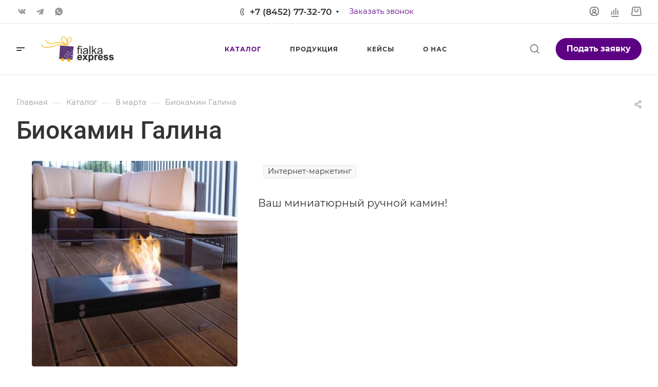

--- FILE ---
content_type: application/javascript
request_url: https://mc.yandex.ru/metrika/tag.js?id=103848890
body_size: 90209
content:
(function(){var mcOptions={"id":"103848890"},mcSettings={"auto_goals":1,"button_goals":0,"c_recp":"1.00000","form_goals":1,"pcs":"1","webvisor":{"arch_type":"none","date":"2025-10-29 23:41:14","forms":1,"recp":"1.00000"},"cf":1},ytmConfig={"containerVersion":"2","compilerVersion":"1.14.0","variables":[{"type":"event","permissions":0}],"triggers":[],"permissions":[{"dataLayer":{"keys":{"event":2}}}],"tags":[],"code":[]};var p,aa=[];function ba(a){return function(){return aa[a].apply(this,arguments)}}function ca(a){var b=0;return function(){return b<a.length?{done:!1,value:a[b++]}:{done:!0}}}var da="function"==typeof Object.defineProperties?Object.defineProperty:function(a,b,c){if(a==Array.prototype||a==Object.prototype)return a;a[b]=c.value;return a};
function ea(a){a=["object"==typeof globalThis&&globalThis,a,"object"==typeof window&&window,"object"==typeof self&&self,"object"==typeof global&&global];for(var b=0;b<a.length;++b){var c=a[b];if(c&&c.Math==Math)return c}throw Error("Cannot find global object");}var fa=ea(this);function ia(a,b){if(b)a:{for(var c=fa,d=a.split("."),e=0;e<d.length-1;e++){var f=d[e];if(!(f in c))break a;c=c[f]}d=d[d.length-1];e=c[d];f=b(e);f!=e&&null!=f&&da(c,d,{configurable:!0,writable:!0,value:f})}}
ia("Symbol",function(a){function b(f){if(this instanceof b)throw new TypeError("Symbol is not a constructor");return new c(d+(f||"")+"_"+e++,f)}function c(f,g){this.Og=f;da(this,"description",{configurable:!0,writable:!0,value:g})}if(a)return a;c.prototype.toString=function(){return this.Og};var d="jscomp_symbol_"+(1E9*Math.random()>>>0)+"_",e=0;return b});
ia("Symbol.iterator",function(a){if(a)return a;a=Symbol("Symbol.iterator");for(var b="Array Int8Array Uint8Array Uint8ClampedArray Int16Array Uint16Array Int32Array Uint32Array Float32Array Float64Array".split(" "),c=0;c<b.length;c++){var d=fa[b[c]];"function"===typeof d&&"function"!=typeof d.prototype[a]&&da(d.prototype,a,{configurable:!0,writable:!0,value:function(){return ja(ca(this))}})}return a});function ja(a){a={next:a};a[Symbol.iterator]=function(){return this};return a}
function r(a){var b="undefined"!=typeof Symbol&&Symbol.iterator&&a[Symbol.iterator];if(b)return b.call(a);if("number"==typeof a.length)return{next:ca(a)};throw Error(String(a)+" is not an iterable or ArrayLike");}function ka(a){for(var b,c=[];!(b=a.next()).done;)c.push(b.value);return c}function la(a){return a instanceof Array?a:ka(r(a))}var ma="function"==typeof Object.create?Object.create:function(a){function b(){}b.prototype=a;return new b},na;
if("function"==typeof Object.setPrototypeOf)na=Object.setPrototypeOf;else{var oa;a:{var pa={a:!0},qa={};try{qa.__proto__=pa;oa=qa.a;break a}catch(a){}oa=!1}na=oa?function(a,b){a.__proto__=b;if(a.__proto__!==b)throw new TypeError(a+" is not extensible");return a}:null}var ra=na;
function sa(a,b){a.prototype=ma(b.prototype);a.prototype.constructor=a;if(ra)ra(a,b);else for(var c in b)if("prototype"!=c)if(Object.defineProperties){var d=Object.getOwnPropertyDescriptor(b,c);d&&Object.defineProperty(a,c,d)}else a[c]=b[c];a.Cj=b.prototype}var ta={construct:"Metrika2",callbackPostfix:"2",version:"cw41qxikje5toab8dtf7fqomcdexn",host:"mc.yandex.com"};function u(){}var ua=[];
function va(a,b){if(!b||"function"!==typeof b)return!1;try{var c=""+b}catch(h){return!1}var d=c.length;if(d>35+a.length)return!1;for(var e=d-13,f=0,g=8;g<d;g+=1){f="[native code]"[f]===c[g]||7===f&&"-"===c[g]?f+1:0;if(12===f)return!0;if(!f&&g>e)break}return!1}function wa(a,b){var c=va(a,b);b&&!c&&ua.push([a,b]);return c}function xa(a,b){return wa(b,a)&&a}function v(a){return"string"===typeof a}var ya=xa(String.prototype.indexOf,"indexOf");
function za(a,b){for(var c=0,d=a.length-b.length,e=0;e<a.length;e+=1){c=a[e]===b[c]?c+1:0;if(c===b.length)return e-b.length+1;if(!c&&e>d)break}return-1}var Aa=ya?function(a,b){return ya.call(a,b)}:za;function Ba(a,b){return Aa(a,b)}function Ca(a,b){return!(!a||-1===Aa(a,b))}function Da(a,b){return b(a)}function Ea(a){return function(b){return function(c){return a(b,c)}}}function Fa(a){return function(b){return function(c){return a(c,b)}}}
var Ga=Ea(function(a,b){return a===b}),Ha=Ea(function(a,b){a(b);return b}),Ia=Ea(Da),Ja=Ga(null);function w(a){return"function"===typeof a}var y=Ga(void 0);function z(a){return y(a)||Ja(a)}function Ka(a){return!Ja(a)&&!y(a)&&"[object Object]"===Object.prototype.toString.call(a)}var La=xa(Array.from,"from");function Ma(a){for(var b=a.length,c=[],d=0;d<b;d+=1)c.push(a[d]);return c}function Na(a){if(La)try{return La(a)}catch(b){}return Ma(a)}
function Oa(a,b,c){b=void 0===b?[]:b;c=c||{};var d=b.length,e=a;w(e)&&(e="d",c[e]=a);var f;d?1===d?f=c[e](b[0]):2===d?f=c[e](b[0],b[1]):3===d?f=c[e](b[0],b[1],b[2]):4===d&&(f=c[e](b[0],b[1],b[2],b[3])):f=c[e]();return f}var Pa=xa(Function.prototype.bind,"bind");
function Qa(){var a=Na(arguments);a=r(a);var b=a.next().value,c=a.next().value,d=ka(a);return function(){var e=[].concat(la(d),la(Na(arguments)));if(Function.prototype.call)return Function.prototype.call.apply(b,[c].concat(la(e)));if(c){for(var f="_b";c[f];)f+="_"+f.length;c[f]=b;e=c[f]&&Oa(f,e,c);delete c[f];return e}return Oa(b,e)}}var A=Pa?function(){var a=Na(arguments),b=r(a);a=b.next().value;var c=b.next().value;b=ka(b);return Pa.apply(a,[c].concat(b))}:Qa;
function C(a,b){return A.apply(null,[b,null].concat(la(a)))}function D(a,b){return A(b,null,a)}function Ra(a,b){return A(b[a],b)}function Sa(a){return Ra("test",a)}var Ta=Ea(C),Ua=Ea(Ra);function Wa(a,b,c){return c?a:b}var Xa=C([1,null],Wa),Ya=C([1,0],Wa),Za=Boolean,$a=xa(Array.prototype.reduce,"reduce");function ab(a,b,c){for(var d=0,e=c.length;d<e;)b=a(b,c[d],d),d+=1;return b}var E=$a?function(a,b,c){return $a.call(c,a,b)}:ab;function bb(a,b){return C([a,b],E)}
function cb(a){try{return parseInt(a,10)}catch(b){return null}}var db=Fa(parseInt),eb=db(10),fb=db(2),gb=Object.prototype.hasOwnProperty;function F(a,b){return z(a)?!1:gb.call(a,b)}function G(a,b){return a?E(function(c,d){if(z(c))return c;try{return c[d]}catch(e){}return null},a,b.split(".")):null}var hb=Fa(G),ib=hb("length");function jb(a,b){for(var c=0;c<b.length;c+=1)if(b[c]===a)return c;return-1}var kb;
function lb(a){if(kb)return kb;var b=!1;try{b=[].indexOf&&0===[void 0].indexOf(void 0)}catch(d){}var c=a.Array&&a.Array.prototype&&xa(a.Array.prototype.indexOf,"indexOf");return kb=a=b&&c?function(d,e){return c.call(e,d)}:jb}var mb=lb(window),nb=Fa(mb);function H(a){return a}function ob(a,b){return b}function pb(a){return!a}
function I(a,b){var c=[],d=[];var e=b?b:H;return function(){var f=Na(arguments),g=e.apply(null,la(f)),h=mb(g,d);if(-1!==h)return c[h];f=a.apply(null,la(f));c.push(f);d.push(g);return f}}var rb=I(function(a){var b=G(a,"navigator")||{};a=G(b,"userAgent")||"";b=G(b,"vendor")||"";return{Lf:-1<Aa(b,"Apple"),Kg:a}});function sb(a,b){return-1!==(G(b,"navigator.userAgent")||"").toLowerCase().search(a)}
var tb=I(hb("navigator.userAgent")),ub=/Firefox\/([0-9]+)/i,vb=I(function(a){var b=G(a,"document.documentElement.style"),c=G(a,"InstallTrigger");a=sb(ub,a);ub.lastIndex=0;return!(!(b&&"MozAppearance"in b)||z(c))||a});function wb(a){return"[object Array]"===Object.prototype.toString.call(a)}var xb=xa(Array.isArray,"isArray"),J=xb?function(a){return xb(a)}:wb;
function yb(a,b){var c=G(b,a),d=G(b,"constructor.prototype."+a)||c;try{if(d&&d.apply)return function(){return d.apply(b,arguments)}}catch(e){return c}return d}function zb(){var a=Array.prototype.map;if(!vb(window))return!0;try{a.call({0:!0,length:-Math.pow(2,32)+1},function(){throw 1;})}catch(b){return!1}return!0}var Ab=xa(Array.prototype.map,"map");function Bb(a,b){return E(function(c,d,e){c.push(a(d,e));return c},[],b)}
var L=Ab&&zb()?function(a,b){return b&&0<b.length?Ab.call(b,a):[]}:Bb,Cb=xa(Array.prototype.flatMap,"flatMap");function Db(a,b){return E(function(c,d,e){d=a(d,e);return c.concat(J(d)?d:[d])},[],b)}var Eb=Cb?function(a,b){return Cb.call(b,a)}:Db,Fb=Ea(L),Gb=Fa(L);function M(){var a=Na(arguments),b=a.shift();return function(){var c=b.apply(null,arguments);return E(Da,c,a)}}var Hb=xa(Object.keys,"keys");function Ib(a){var b=[],c;for(c in a)F(a,c)&&b.push(c);return b}var Jb=xa(Object.entries,"entries");
function Kb(a){return y(a)?[]:ab(function(b,c){b.push([c,a[c]]);return b},[],Ib(a))}var Lb=Jb?function(a){return a?Jb(a):[]}:Kb,Mb=Hb?function(a){return Hb(a)}:Ib,Nb=xa(Object.values,"values"),Ob=M(Kb,D(hb("1"),Bb)),Pb=Nb?function(a){return Nb(a)}:Ob;function Qb(){var a=Na(arguments),b=r(a);a=b.next().value;for(b=ka(b);b.length;){var c=b.shift(),d;for(d in c)F(c,d)&&(a[d]=c[d]);F(c,"toString")&&(a.toString=c.toString)}return a}var N=Object.assign||Qb,Rb=Ea(function(a,b){return N({},a,b)});
function Sb(a,b){for(var c="",d=0;d<b.length;d+=1)c+=""+(d?a:"")+b[d];return c}var Tb=xa(Array.prototype.join,"join"),O=Tb?function(a,b){return Tb.call(b,a)}:Sb,Ub=Ea(O),Vb=xa(Array.prototype.filter,"filter");function Wb(a,b){return ab(function(c,d,e){a(d,e)&&c.push(d);return c},[],b)}var Xb=Vb?function(a,b){return Vb.call(b,a)}:Wb,Yb=D(Za,Xb),Zb=Ea(Xb);
function $b(a){try{return encodeURIComponent(a)}catch(b){}a=O("",Xb(function(b){return 55296>=b.charCodeAt(0)},a.split("")));return encodeURIComponent(a)}function ac(a){var b="";try{b=decodeURIComponent(a)}catch(c){}return b}function bc(a){return a?M(Lb,bb(function(b,c){var d=r(c),e=d.next().value;d=d.next().value;y(d)||z(d)||b.push(e+"="+$b(d));return b},[]),Ub("&"))(a):""}var cc=xa(Array.prototype.some,"some");
function dc(a,b){for(var c=0;c<b.length;c+=1)if(c in b&&a.call(b,b[c],c))return!0;return!1}var ec=cc?function(a,b){return cc.call(b,a)}:dc,fc=xa(Array.prototype.includes,"includes");function gc(a,b){return 1<=Wb(Ga(a),b).length}var P=fc?function(a,b,c){return fc.call(b,a,c)}:gc,hc=Fa(P);function ic(a){return a?J(a)?a:La?La(a):"number"===typeof a.length&&0<=a.length?Ma(a):[]:[]}var jc=I(lb),kc=hb("0");function lc(a){return a.splice(0,a.length)}var mc=xa(Array.prototype.find,"find");
function nc(a,b){for(var c=0;c<b.length;c+=1)if(a.call(b,b[c],c))return b[c]}
var oc=mc?function(a,b){return mc.call(b,a)}:nc,pc=I(M(hb("String.fromCharCode"),D("fromCharCode",wa),pb)),qc=I(M(tb,Sa(/ipad|iphone|ipod/i))),rc=I(function(a){return G(a,"navigator.platform")||""}),sc=I(function(a){a=rb(a);var b=a.Kg;return a.Lf&&!b.match("CriOS")}),tc=Sa(/Android.*Version\/[0-9][0-9.]*\sChrome\/[0-9][0-9.]|Android.*Version\/[0-9][0-9.]*\s(?:Mobile\s)?Safari\/[0-9][0-9.]*\sChrome\/[0-9][0-9.]*|; wv\).*Chrome\/[0-9][0-9.]*\sMobile/),uc=Sa(/; wv\)/),vc=I(function(a){a=tb(a);return uc(a)||
tc(a)}),wc=/Chrome\/(\d+)\./,xc=I(function(a){return(a=(G(a,"navigator.userAgent")||"").match(wc))&&a.length?76<=eb(a[1]):!1}),yc=I(function(a){a=(tb(a)||"").toLowerCase();return Ca(a,"android")&&Ca(a,"mobile")}),zc="other none unknown wifi ethernet bluetooth cellular wimax mixed".split(" "),Ac=I(function(a){var b=G(a,"navigator.connection.type");if(y(b))return null;a=jc(a)(b,zc);return-1===a?b:""+a}),Bc=I(M(hb("document.addEventListener"),pb)),Cc=I(function(a){var b=G(a,"navigator")||{};return E(function(c,
d){return c||G(b,d)},"",["language","userLanguage","browserLanguage","systemLanguage"])}),Dc=I(function(a){var b=G(a,"navigator")||{};a=Cc(a);v(a)||(a="",b=G(b,"languages.0"),v(b)&&(a=b));return a.toLowerCase().split("-")[0]}),Ec=I(function(a){return(G(a,"top")||a)!==a}),Fc=I(hb("top.contentWindow")),Gc=I(function(a){var b=!1;try{b=a.navigator.javaEnabled()}catch(c){}return b}),Hc=I(function(a){var b="__webdriver_evaluate __selenium_evaluate __webdriver_script_function __webdriver_script_func __webdriver_script_fn __fxdriver_evaluate __driver_unwrapped __webdriver_unwrapped __driver_evaluate __selenium_unwrapped __fxdriver_unwrapped".split(" "),
c=G(a,"external");c=G(c,"toString")?""+c.toString():"";c=-1!==Aa(c,"Sequentum");var d=G(a,"document.documentElement"),e=["selenium","webdriver","driver"];return!!(ec(D(a,G),["_selenium","callSelenium","_Selenium_IDE_Recorder"])||ec(D(G(a,"document"),G),b)||c||d&&ec(A(d.getAttribute,d),e))}),Ic=I(function(a){return!!(ec(D(a,G),["_phantom","__nightmare","callPhantom"])||/(PhantomJS)|(HeadlessChrome)/.test(tb(a))||G(a,"navigator.webdriver")||G(a,"isChrome")&&!G(a,"chrome"))}),Jc=I(function(a){return!(!G(a,
"ia_document.shareURL")||!G(a,"ia_document.referrer"))});function Kc(a){return G(a,"document.prerendering")||"prerender"===G(a,"document.webkitVisibilityState")||"prerender"===G(a,"document.visibilityState")}var Lc=I(function(a){var b=tb(a)||"",c=b.match(/Mac OS X ([0-9]+)_([0-9]+)/);c=c?[+c[1],+c[2]]:[0,0];b=b.match(/iPhone OS ([1-9]+)_([0-9]+)/);return 14<=(b?+b[1]:0)?!0:(qc(a)||10<c[0]||10===c[0]&&13<=c[1])&&sc(a)}),Mc=/Edg\/(\d+)\./;
function Nc(a){return(a=tb(a))&&(a=a.match(Mc))&&1<a.length?79<=eb(a[1]):!1}function Oc(a){return vb(a)&&(a=tb(a).match(ub))&&a.length?68<=+a[1]:!1}var Pc=I(function(a){return Lc(a)||Oc(a)||Nc(a)});function Qc(a){if(z(a))return!1;a=a.nodeType;return 3===a||8===a}function Rc(a){return a?a.innerText||"":""}var Sc=I(hb("document.documentElement")),Tc=I(function(a){a=G(a,"document")||{};return(""+(a.characterSet||a.charset||"")).toLowerCase()}),Vc=I(M(hb("document"),D("createElement",yb)));
function Wc(a){var b=a&&a.parentNode;b&&b.removeChild(a)}function Xc(a,b){var c;try{if(c=b.target||b.srcElement)!c.ownerDocument&&c.documentElement?c=c.documentElement:c.ownerDocument!==a.document&&(c=null)}catch(d){}return c}function Yc(a,b){try{return(new RegExp("(?:^|\\s)"+a+"(?:\\s|$)")).test(b.className)}catch(c){return!1}}
var Zc=I(function(a){var b=G(a,"Element.prototype");return b?(a=oc(function(c){var d=b[c];return!!d&&wa(c,d)},["matches","webkitMatchesSelector","mozMatchesSelector","msMatchesSelector","oMatchesSelector"]))?b[a]:null:null});function $c(a){a=G(a,"document");try{return a.getElementsByTagName("body")[0]}catch(b){return null}}function ad(a){var b=G(a,"document")||{},c=b.documentElement;return"CSS1Compat"===b.compatMode?c:$c(a)||c}
function bd(a){var b=G(a,"visualViewport.width"),c=G(a,"visualViewport.height");a=G(a,"visualViewport.scale");return z(b)||z(c)?null:[Math.floor(b),Math.floor(c),a]}function cd(a){var b=bd(a);if(b){var c=r(b);b=c.next().value;var d=c.next().value;c=c.next().value;return[a.Math.round(b*c),a.Math.round(d*c)]}b=ad(a);return[G(b,"clientWidth")||a.innerWidth,G(b,"clientHeight")||a.innerHeight]}
function dd(a){var b=$c(a),c=G(a,"document");return{x:a.pageXOffset||c.documentElement&&c.documentElement.scrollLeft||b&&b.scrollLeft||0,y:a.pageYOffset||c.documentElement&&c.documentElement.scrollTop||b&&b.scrollTop||0}}function ed(a){var b=ad(a),c=r(cd(a));a=c.next().value;c=c.next().value;return[Math.max(b.scrollWidth,a),Math.max(b.scrollHeight,c)]}
function fd(a){try{return a.getBoundingClientRect&&a.getBoundingClientRect()}catch(b){return a=b,"object"===typeof a&&null!==a&&16389===(a.Tf&&a.Tf&65535)?{top:0,bottom:0,left:0,width:0,height:0,right:0}:null}}function gd(a){if(a)try{var b=a.nodeName;if(v(b))return b;b=a.tagName;if(v(b))return b}catch(c){}}
var hd=Ga("INPUT"),id=M(gd,hd),jd=Ga("TEXTAREA"),kd=M(gd,jd),ld=Ga("SELECT"),md=M(gd,ld),nd=M(hb("type"),Sa(/^(checkbox|radio)$/)),od=M(gd,Sa(/^INPUT|SELECT|TEXTAREA$/)),pd=M(gd,Sa(/^INPUT|SELECT|TEXTAREA|BUTTON$/)),qd=I(function(a){if(a=Vc(a))return a("a")});
function rd(a,b){var c=qd(a);return c?(c.href=b,{protocol:c.protocol,host:c.host,port:c.port,hostname:c.hostname,hash:c.hash,search:c.search,query:c.search.replace(/^\?/,""),pathname:c.pathname||"/",path:(c.pathname||"/")+c.search,href:c.href}):{}}function sd(a,b){if(!b||!b.length)return a;var c=r(a.split("#")),d=c.next().value;c=ka(c);c=(c=O("#",c))?"#"+c:"";return Ca(a,"?")?d+"&"+b+c:d+"?"+b+c}function td(a,b,c){(c=bc(c))&&(a=sd(a,c));b.ca&&(a=sd(a,b.ca));return a}var ud="hash host hostname href pathname port protocol search".split(" ");
function R(a){return E(function(b,c){var d=G(a,"location."+c);b[c]=d?""+d:"";return b},{},ud)}var vd=/(?:^|\.)(?:(ya\.ru)|(?:yandex)\.(\w+|com?\.\w+))$/,wd=I(function(a){return(a?a.replace(/^www\./,""):"").toLowerCase()}),xd=I(function(a){a=R(a).hostname;var b=!1;a&&(b=-1!==a.search(vd));return b}),yd=M(R,hb("protocol"),Ga("https:"));
function zd(a){a=a.Ya=a.Ya||{};var b=a._metrika=a._metrika||{};return{sa:function(c,d){F(b,c)||(b[c]=d);return this},F:function(c,d){b[c]=d;return this},C:function(c,d){var e=b[c];return F(b,c)||y(d)?e:d}}}var S=I(zd);function Ad(a,b,c){var d=y(c);y(b)&&d?(d=1,b=1073741824):d?d=1:(d=b,b=c);return a.Math.floor(a.Math.random()*(b-d))+d}function Bd(a){var b=S(a),c=b.C("hitId");c||(c=Ad(a),b.F("hitId",c));return c}
var Cd=ta.construct,Dd=ta.host,Ed=Bc(window),Fd={Ug:24226447,df:26302566,Xg:51533966,cj:65446441,Pa:"https:",$a:"2341",Ac:Cd,Tg:Ed?512:2048,Rg:Ed?512:2048,Sg:Ed?100:400,dj:100,Vg:"noindex"},Gd=setTimeout;function Hd(){}function Id(a,b){return function(){a.apply(b,arguments)}}function Jd(a){if(!(this instanceof Jd))throw new TypeError("Promises must be constructed via new");if("function"!==typeof a)throw new TypeError("not a function");this.Oa=0;this.ef=!1;this.Za=void 0;this.Lb=[];Kd(a,this)}
function Ld(a,b){for(;3===a.Oa;)a=a.Za;0===a.Oa?a.Lb.push(b):(a.ef=!0,Jd.gf(function(){var c=1===a.Oa?b.li:b.ri;if(null===c)(1===a.Oa?Md:Nd)(b.promise,a.Za);else{try{var d=c(a.Za)}catch(e){Nd(b.promise,e);return}Md(b.promise,d)}}))}
function Md(a,b){try{if(b===a)throw new TypeError("A promise cannot be resolved with itself.");if(b&&("object"===typeof b||"function"===typeof b)){var c=b.then;if(b instanceof Jd){a.Oa=3;a.Za=b;Od(a);return}if("function"===typeof c){Kd(Id(c,b),a);return}}a.Oa=1;a.Za=b;Od(a)}catch(d){Nd(a,d)}}function Nd(a,b){a.Oa=2;a.Za=b;Od(a)}function Od(a){2===a.Oa&&0===a.Lb.length&&Jd.gf(function(){a.ef||Jd.Yg(a.Za)});for(var b=0,c=a.Lb.length;b<c;b++)Ld(a,a.Lb[b]);a.Lb=null}
function Pd(a,b,c){this.li="function"===typeof a?a:null;this.ri="function"===typeof b?b:null;this.promise=c}function Kd(a,b){var c=!1;try{a(function(d){c||(c=!0,Md(b,d))},function(d){c||(c=!0,Nd(b,d))})}catch(d){c||(c=!0,Nd(b,d))}}Jd.prototype["catch"]=function(a){return this.then(null,a)};Jd.prototype.then=function(a,b){var c=new this.constructor(Hd);Ld(this,new Pd(a,b,c));return c};
Jd.prototype["finally"]=function(a){var b=this.constructor;return this.then(function(c){return b.resolve(a()).then(function(){return c})},function(c){return b.resolve(a()).then(function(){return b.reject(c)})})};
Jd.all=function(a){return new Jd(function(b,c){function d(h,k){try{if(k&&("object"===typeof k||"function"===typeof k)){var l=k.then;if("function"===typeof l){l.call(k,function(m){d(h,m)},c);return}}e[h]=k;0===--f&&b(e)}catch(m){c(m)}}if(!a||"undefined"===typeof a.length)return c(new TypeError("Promise.all accepts an array"));var e=Array.prototype.slice.call(a);if(0===e.length)return b([]);for(var f=e.length,g=0;g<e.length;g++)d(g,e[g])})};
Jd.resolve=function(a){return a&&"object"===typeof a&&a.constructor===Jd?a:new Jd(function(b){b(a)})};Jd.reject=function(a){return new Jd(function(b,c){c(a)})};Jd.race=function(a){return new Jd(function(b,c){if(!a||"undefined"===typeof a.length)return c(new TypeError("Promise.race accepts an array"));for(var d=0,e=a.length;d<e;d++)Jd.resolve(a[d]).then(b,c)})};Jd.gf="function"===typeof setImmediate&&function(a){setImmediate(a)}||function(a){Gd(a,0)};
Jd.Yg=function(a){"undefined"!==typeof console&&console&&console.warn("Possible Unhandled Promise Rejection:",a)};var T=window.Promise,Qd=xa(T,"Promise"),Rd=xa(G(T,"resolve"),"resolve"),Sd=xa(G(T,"reject"),"reject"),Td=xa(G(T,"all"),"all");if(Qd&&Rd&&Sd&&Td){var Ud=function(a){return new Promise(a)};Ud.resolve=A(Rd,T);Ud.reject=A(Sd,T);Ud.all=A(Td,T);T=Ud}else T=Jd;var Vd=["http.0.st..rt.","network error occurred","send beacon","Content Security Policy","DOM Exception 18"],Wd;
function Xd(a){this.message=a}var Yd=function(a){return function(b,c){c=void 0===c?!1:c;if(Wd)var d=new Wd(b);else wa("Error",a.Error)?(Wd=a.Error,d=new a.Error(b)):(Wd=Xd,d=new Wd(b));c&&(d.unk=!0);return d}}(window);function Zd(a){return Yd("http."+a.status+".st."+a.statusText+".rt."+(""+a.responseText).substring(0,50))}var $d=Sa(RegExp("^http."));function ae(a){throw a;}
var be=I(function(a){a=!(!a.addEventListener||!a.removeEventListener);return{Li:a,D:a?"addEventListener":"attachEvent",aa:a?"removeEventListener":"detachEvent"}});function ce(a,b,c,d,e,f){a=be(a);var g=a.D,h=a.aa;f=f?h:g;if(b[f])if(a.Li)if(e)b[f](c,d,e);else b[f](c,d);else b[f]("on"+c,d)}
var de=I(function(a){var b=!1;if(!a.addEventListener)return b;try{var c=Object.defineProperty({},"passive",{get:function(){b=!0;return 1}});a.addEventListener("test",u,c)}catch(d){}return b}),ee=Ea(function(a,b){if(null!==b)return a?N({capture:!0,passive:!0},b||{}):!!b}),fe=I(function(a){var b=de(a),c=ee(b),d={};return N(d,{D:function(e,f,g,h){L(function(k){var l=c(h);ce(a,e,k,g,l,!1)},f);return A(d.qb,d,e,f,g,h)},qb:function(e,f,g,h){L(function(k){var l=c(h);ce(a,e,k,g,l,!0)},f)}})});
function ge(a){return"onpagehide"in a}function he(a){return G(a,"performance")||G(a,"webkitPerformance")}function ie(a){a=he(a);var b=G(a,"timing.navigationStart"),c=G(a,"now");c&&(c=A(c,a));return[b,c]}function je(a,b){var c=r(b||ie(a)),d=c.next().value;c=c.next().value;return!isNaN(d)&&w(c)?Math.round(c()+d):a.Date.now?a.Date.now():(new a.Date).getTime()}function ke(a){return(10>a?"0":"")+a}
function le(a){var b=fe(a),c=ie(a),d={l:a,Xe:0,Yc:c,Xh:je(a,c)},e=r(c);c=e.next().value;e=e.next().value;c&&e||b.D(a,["beforeunload","unload"],function(){0===d.Xe&&(d.Xe=je(a,d.Yc))});return Ia(d)}function me(a){var b=a.Xe;return 0!==b?b:je(a.l,a.Yc)}function ne(a){return Math.round(me(a)/1E3)}function oe(a){var b=r(a.Yc),c=b.next().value;b=b.next().value;a=c&&b?b():me(a)-a.Xh;return Math.round(a)}var pe=I(le);function qe(a){return a.Qe||a.eb.length<=a.Ba}function re(a){a.Ba=a.eb.length}
function se(a){a.Qe=!0}function te(a){a.Qe=!1}function ue(a){qe(a)&&ae(Yd("i"));var b=a.je(a.eb[a.Ba]);a.Ba+=1;return b}var ve=Ea(function(a,b){for(var c=[];!qe(b);){var d=ue(b);a(d,function(e){return e(b)});c.push(d)}return c}),we=Ea(function(a,b){for(var c;b.eb.length&&!qe(b);)c=b.eb.pop(),c=b.je(c,b.eb),a(b);return c});function xe(a,b){return function(c){var d=pe(a),e=d(me);return we(function(f){d(me)-e>=b&&se(f)})(c)}}
function ye(a,b){return function(c){var d=pe(a),e=d(me);return ve(function(f,g){d(me)-e>=b&&g(se)})(c)}}function ze(a){for(var b=!0,c={};!qe(a)&&b;c={ue:void 0})b=!1,c.ue=function(){b=!0;a.Ba+=1},a.je(a.eb[a.Ba],function(d){return function(){(0,d.ue)()}}(c)),b||(a.Ba+=1,c.ue=D(a,ze))}function Ae(a,b){return Ia({eb:a,je:b||H,Qe:!1,Ba:0})}
function Be(a,b,c){c=void 0===c?!1:c;return new T(function(d,e){function f(k,l){l();d()}var g=a.slice();g.push({R:f,ta:f});var h=Ae(g,function(k,l){var m=c?k.R:k.ta;if(m)try{m(b,l)}catch(n){h(re),e(n)}else l()});h(ze)})}function Ce(a,b,c){return function(){var d=S(arguments[0]),e=c?"global":"m2341",f=d.C(e,{}),g=G(f,a);g||(g=I(b),f[a]=g,d.F(e,f));return g.apply(null,arguments)}}
var U=I(function(a){return a.id+":"+a.$}),De=hc([26812653]),Ee=I(M(hb("id"),De),U),Fe=I(function(a){return xc(a)&&yd(a)?"SameSite=None;Secure;":""}),He=/^\s+|\s+$/g,Ie=xa(String.prototype.trim,"trim");function Je(a,b){if(a){var c=Ie?Ie.call(a):(""+a).replace(He,"");return b&&c.length>b?c.substring(0,b):c}return""}var Ke=Ea(function(a,b){return b.replace(a,"")}),Le=Ke(/\s/g),Me=Ke(/\D/g),Ne=Ke(/\d/g),Oe=["metrika_enabled"],Pe=[];
function Qe(a,b){var c=Re;return!Pe.length||P(b,Oe)?!0:E(function(d,e){return d&&e(a,c,b)},!0,Pe)}function Se(a){try{var b=a.document.cookie;if(!z(b)){var c={};L(function(d){var e=r(d.split("="));d=e.next().value;e=e.next().value;c[Je(d)]=Je(ac(e))},(b||"").split(";"));return c}}catch(d){}return null}var Te=Ce("gsc",Se);function Re(a,b){var c=Te(a);return c?c[b]||null:null}var Ue=/:\d+$/;
function Ve(a,b,c,d,e,f,g){g=void 0===g?!1:g;if(Qe(a,b)){var h=b+"="+encodeURIComponent(c)+";";h+=""+Fe(a);if(d){var k=new Date;k.setTime(k.getTime()+6E4*d);h+="expires="+k.toUTCString()+";"}e&&(d=e.replace(Ue,""),h+="domain="+d+";");try{a.document.cookie=h+("path="+(f||"/")),g||(Te(a)[b]=c)}catch(l){}}}function We(a,b){Ve(a,"metrika_enabled","1",0,b,void 0,!0);var c=Se(a);(c=c&&c.metrika_enabled)&&Ve(a,"metrika_enabled","",-100,b,void 0,!0);return!!c}
var Xe=I(function(a){var b=(R(a).host||"").split(".");return 1===b.length?b[0]:E(function(c,d,e){e+=1;2<=e&&!c&&(e=O(".",b.slice(-e)),We(a,e)&&(c=e));return c},"",b)});function Ye(a,b,c){b=void 0===b?"_ym_":b;c=void 0===c?"":c;var d=Xe(a),e=1===(d||"").split(".").length?d:"."+d,f=c?"_"+c:"";return{Dc:function(g,h,k){Ve(a,""+b+g+f,"",-100,h||e,k,!1);return this},C:function(g){return Re(a,""+b+g+f)},F:function(g,h,k,l,m){Ve(a,""+b+g+f,h,k,l||e,m);return this}}}
var Ze=I(Ye),$e=I(function(a){var b=Ze(a),c="1"===b.C("debug"),d=-1<Ba(R(a).href,"_ym_debug=1")||-1<Ba(R(a).href,"_ym_debug=2"),e=a._ym_debug;!e&&!d||c||(a=R(a),b.F("debug","1",void 0,a.host));return!!(c||e||d)});function af(){return{}}function bf(){return[]}var cf=Ce("debuggerEvents",bf,!0);function df(a,b){if($e(a)){var c=b.counterKey;if(c){var d=r(c.split(":"));c=d.next().value;d=d.next().value;c=De(cb(c));if("1"===d||c)return}c=cf(a);1E3===c.length&&c.shift();c.push(b)}}
function ef(a,b,c){var d=Ad(a),e=c.ga,f=c.ca,g=c.kb,h=c.Ua;c=c.nd;var k={},l={},m={};df(a,(m.name="request",m.data=(l.url=b,l.requestId=d,l.senderParams=(k.rBody=f,k.debugStack=e,k.rHeaders=g,k.rQuery=h,k.verb=c,k),l),m));return d}
var ff=Ea(function(a,b){var c=b||{};return{l:D(c,H),C:function(d,e){var f=c[d];return y(f)&&!y(e)?e:f},F:function(d,e){c[d]=e;return this},Hb:function(d,e){return""===e||z(e)?this:this.F(d,e)},xa:D(c,a)}}),gf=ff(function(a){var b="";a=E(function(c,d){var e=r(d),f=e.next().value;e=e.next().value;e=""+f+":"+e;"t"===f?b=e:c.push(e);return c},[],Lb(a));b&&a.push(b);return O(":",a)});
function hf(a,b,c){var d=N({},b.J);a=pe(a);b.K&&(d["browser-info"]=gf(b.K.l()).F("st",a(ne)).xa());!d.t&&(b=b.Ga)&&(b.F("ti",c),d.t=b.xa());return d}
function jf(a,b,c,d,e,f){e=void 0===e?0:e;f=void 0===f?0:f;var g=N({ga:[]},d.N),h=r(b[f]),k=h.next().value;h=h.next().value;var l=c[e];if((!g.kb||!g.kb["Content-Type"])&&g.ca){var m={};g.kb=N({},g.kb,(m["Content-Type"]="application/x-www-form-urlencoded",m));g.ca="site-info="+$b(g.ca)}g.nd=g.ca?"POST":"GET";g.Ua=hf(a,d,k);g.ra=(d.Na||{}).ra;g.ga.push(k);N(d.N,g);k=""+l+(d.$c&&d.$c.ki?"/1":"");var n=0;n=ef(a,k,g);return h(k,g).then(function(q){var t=n,x={},B={};df(a,(B.name="requestSuccess",B.data=
(x.body=q,x.requestId=t,x),B));return{Ea:q,Jg:e}})["catch"](function(q){var t=n,x={},B={};df(a,(B.name="requestFail",B.data=(x.error=q,x.requestId=t,x),B));t=f+1>=b.length;x=e+1>=c.length;t&&x&&ae(q);return jf(a,b,c,d,!x&&t?e+1:e,t?0:f+1)})}function kf(a,b){return function(c,d){return jf(a,b,d,c)}}function lf(a,b){L(M(H,Ra("push",a)),b);return a}function mf(a,b){return b?a(b):a()}
var nf=M(H,mf),of={id:"id",$e:"ut",$:"type",me:"ldc",fb:"nck",ub:"url",Od:"referrer"},pf=/^\d+$/,qf={id:function(a){a=""+(a||"0");pf.test(a)||(a="0");try{var b=eb(a)}catch(c){b=0}return b},$:function(a){return""+(a||0===a?a:"0")},fb:Za,$e:Za};of.Ob="defer";qf.Ob=Za;of.Z="params";qf.Z=function(a){return Ka(a)||J(a)?a:null};of.Ze="userParams";of.Gg="triggerEvent";qf.Gg=Za;of.lg="sendTitle";qf.lg=function(a){return!!a||y(a)};of.Ue="trackHash";qf.Ue=Za;of.Fg="trackLinks";of.yh="enableAll";
var rf=E(function(a,b){var c=r(b),d=c.next().value;c=c.next().value;a[d]={fa:c,Ta:qf[d]};return a},{},Lb(of));function sf(a){N(rf,a)}function tf(a,b,c){for(var d=[b,c],e=-1E4,f=0;f<a.length;f+=1){var g=r(a[f]),h=g.next().value;g=g.next().value;if(c===g&&h===b)return;if(c<g&&c>=e){a.splice(f,0,d);return}e=g}a.push(d)}function uf(a,b,c,d){a[b]||(a[b]=[]);c&&!z(d)&&tf(a[b],c,d)}
var vf={},wf=(vf.w=[[function(a,b){return{R:function(c,d){var e=c.J,f={};e=(f["page-url"]=e&&e["page-url"]||"",f.charset="utf-8",f);"0"!==b.$&&(e["cnt-class"]=b.$);c.K||(c.K=gf());f=c.K;e={Na:{ra:"watch/"+b.id},N:N(void 0===c.N?{}:c.N,{Xa:!!f.C("pv")&&!f.C("wh")}),J:N(c.J||{},e)};N(c,e);d()}}},1]],vf),xf=D(wf,uf);
function yf(a,b,c){var d=kf(a,b);return function(e){return Be(c,e,!0).then(function(){var f=e.Na||{},g=void 0===f.Wh?"":f.Wh,h=void 0===f.ra?"":f.ra;f=L(function(k){return Fd.Pa+"//"+(""+g+k||Dd)+"/"+h},void 0===f.Hf?[Dd]:f.Hf);return d(e,f)}).then(function(f){var g=f.Ea;f=f.Jg;e.Ie=g;e.xj=f;return Be(c,e).then(D(g,H))})}}function zf(a){return function(b,c,d){return function(e,f){var g=L(M(kc,Ta([b,f]),mf),wf[a]||[]);g=lf(g,d);return yf(b,c,g)(e)}}}
function Af(a,b,c,d,e){var f=c.J;f.wmode="0";f["wv-hit"]=f["wv-hit"]||""+Bd(a);f["page-url"]=f["page-url"]||R(a).href;d&&(f[d]=f[d]||""+Ad(a));a={};b={Na:{ra:(e||"webvisor")+"/"+b.id},N:N(c.N||{},{kb:(a["Content-Type"]="text/plain",a),nd:"POST"}),J:f};N(c,b)}var Bf=zf("w"),Cf=["webkitvisibilitychange","visibilitychange","prerenderingchange"];
function Df(a){return{R:function(b,c){var d=a.document,e=b.K;if(e&&Kc(a)){var f=fe(a),g=function(h){Kc(a)||(f.qb(d,Cf,g),c());return h};f.D(d,Cf,g);e.F("pr","1")}else c()}}}function Ef(a){var b="";J(a)?b=O(".",a):v(a)&&(b=a);return Yd("err.kn("+Fd.$a+")"+b)}function Ff(){var a=Na(arguments);ae(Ef(a))}var Gf=Sa(RegExp("^err.kn")),Hf=[];function If(a,b,c,d){L(M(H,Ta([a,b,c,d]),mf),Hf)}
function Jf(a,b,c){var d="u.a.e",e="";c&&("object"===typeof c?(c.unk&&ae(c),d=c.message,e="string"===typeof c.stack&&c.stack.replace(/\n/g,"\\n")||"n.s.e.s"):d=""+c);Gf(d)||ec(D(d,Ca),Vd)||$d(d)&&.1<=a.Math.random()||If("jserrs",d,b,e)}var Kf=0,Lf=0,Mf=0;
function Nf(a,b,c,d){return function(){Kf+=1;var e=null,f=null,g=he(c),h=g?wa("now",g.now):!1;try{var k=h?g.now():0;f=a.apply(d||null,arguments);var l=h?g.now():0;g=l-k;k=Kf>Lf;300<=g&&k&&(Lf=Kf,!h||l%100||If("perf","t.l.300",b,""+g));1===Kf&&50<=g&&(Mf+=g)}catch(m){e=m}--Kf;Kf<Lf&&(Lf=Kf);e&&ae(e);return f}}function V(a,b,c,d,e){var f=c||ae;f=c?Nf(f,b,a,e):f;return function(){var g=d;try{g=f.apply(e||null,arguments)}catch(h){Jf(a,b,h)}return g}}
function W(a,b,c){return function(){return V(arguments[0],a,b,c).apply(this,arguments)}}var Of=ff(function(a){a=Lb(a);return O("",L(function(b){var c=r(b);b=c.next().value;c=c.next().value;return Ja(c)?"":b+"("+c+")"},a))});function Pf(a,b,c){c=void 0===c?null:c;a.Ga||(a.Ga=Of());b&&a.Ga.Hb(b,c);return a.Ga}
var Qf="A B BIG BODY BUTTON DD DIV DL DT EM FIELDSET FORM H1 H2 H3 H4 H5 H6 HR I IMG INPUT LI OL P PRE SELECT SMALL SPAN STRONG SUB SUP TABLE TBODY TD TEXTAREA TFOOT TH THEAD TR U UL ABBR AREA BLOCKQUOTE CAPTION CENTER CITE CODE CANVAS DFN EMBED FONT INS KBD LEGEND LABEL MAP OBJECT Q S SAMP STRIKE TT ARTICLE AUDIO ASIDE FOOTER HEADER MENU METER NAV PROGRESS SECTION TIME VIDEO NOINDEX NOBR MAIN svg circle clippath ellipse defs foreignobject g glyph glyphref image line lineargradient marker mask path pattern polygon polyline radialgradient rect set text textpath title".split(" "),Rf=
new RegExp(O("",["\\.("+O("|","3gp 7z aac ac3 acs ai avi ape apk asf bmp bz2 cab cdr crc32 css csv cue divx dmg djvu? doc(x|m|b)? emf eps exe flac? flv iso swf gif t?gz jpe?g? js m3u8? m4a mp(3|4|e?g?) m4v md5 mkv mov msi ods og(g|m|v) psd rar rss rtf sea sfv sit sha1 svg tar tif?f torrent ts txt vob wave? wma wmv wmf webm ppt(x|m|b)? xls(x|m|b)? pdf phps png xpi g?zip".split(" "))+")$"]),"i"),Sf={},Tf=(Sf.hit="h",Sf.params="p",Sf.reachGoal="g",Sf.userParams="up",Sf.trackHash="th",Sf.accurateTrackBounce=
"atb",Sf.notBounce="nb",Sf.addFileExtension="fe",Sf.extLink="el",Sf.file="fc",Sf.trackLinks="tl",Sf.destruct="d",Sf.setUserID="ui",Sf.getClientID="ci",Sf.clickmap="cm",Sf.enableAll="ea",Sf),Uf=M(U,I(function(){var a=0;return function(){return a+=1}}),mf),Vf={mc:function(a){a=zd(a).C("mt",{});a=Lb(a);return a.length?E(function(b,c,d){var e=r(c);c=e.next().value;e=e.next().value;return""+b+(d?"-":"")+c+"-"+e},"",a):null},clc:function(a){var b=S(a).C("cls",{zc:0,x:0,y:0}),c=b.zc,d=b.x;b=b.y;return c?
c+"-"+a.Math.floor(d/c)+"-"+a.Math.floor(b/c):c+"-"+d+"-"+b},mtb:function(){return Math.min(Mf,1E5)},rqnt:function(a,b,c){a=c.J;return!a||a.nohit?null:Uf(b)}};function Wf(a,b){if(!b)return null;try{return a.JSON.parse(b)}catch(c){return null}}function Xf(a,b){try{return a.JSON.stringify(b,null,void 0)}catch(c){return null}}function Yf(a){try{return a.localStorage}catch(b){}return null}function Zf(a,b){var c=Yf(a);try{c.removeItem(b)}catch(d){}}
function $f(a,b){var c=Yf(a);try{return Wf(a,c.getItem(b))}catch(d){}return null}function ag(a,b,c){var d=Yf(a);a=Xf(a,c);if(!Ja(a))try{d.setItem(b,a)}catch(e){}}var cg=I(function(a){ag(a,"_ymBRC","1");var b="1"!==$f(a,"_ymBRC");b||Zf(a,"_ymBRC");return b});function dg(a,b,c){var d=""+(void 0===c?"_ym":c)+(void 0===b?"":b);d&&(d+="_");return{de:cg(a),C:function(e,f){var g=$f(a,""+d+e);return Ja(g)&&!y(f)?f:g},F:function(e,f){ag(a,""+d+e,f);return this},Dc:function(e){Zf(a,""+d+e);return this}}}
var eg=I(dg),fg=I(dg,function(a,b,c){return""+b+c}),gg=/\/$/;function hg(a,b){var c=eg(a),d=Ze(a),e=b.me||"uid";return[c.C(e),d.C(e)]}var ig=Ce("r",function(a,b){var c=r(hg(a,b)),d=c.next().value;return!c.next().value&&d});
function jg(a,b){var c=b.me,d=c||"uid";c=c?a.location.hostname:void 0;var e=Ze(a),f=eg(a),g=pe(a)(ne),h=r(hg(a,b)),k=h.next().value;h=h.next().value;var l=e.C("d");ig(a,b);var m=!1;!h&&k&&(h=k,m=!0);if(!h)h=O("",[g,Ad(a,1E6,999999999)]),m=!0;else if(!l||15768E3<g-eb(l))m=!0;m&&!b.fb&&(e.F(d,h,525600,c),e.F("d",""+g,525600,c));f.F(d,h);return h}function kg(a,b,c){return yb("setTimeout",a)(b,c)}function lg(a,b){return yb("clearTimeout",a)(b)}
function X(a,b,c,d){return kg(a,V(a,"d.err."+(d||"def"),b),c)}function mg(a,b){return function(c){return c(a,b)}}var ng=Ea(function(a,b){return Ia(function(c,d){return b(c,function(e){try{d(a(e))}catch(f){c(f)}})})}),og=Ea(function(a,b){return Ia(function(c,d){return b(c,function(e){try{a(e)(mg(c,d))}catch(f){c(f)}})})});function pg(a){return Ia(function(b,c){a.then(c,b)})}function qg(a){return Ia(function(b,c){c(a)})}
function rg(a,b){function c(e){var f;if(f=G(b,d))if(b.nodeType){f=b.src;var g=G(b,"contentDocument.URL");f=f===g}else f=!0;f?e():X(a,D(e,c),100)}b=void 0===b?a:b;var d=(b.nodeType?"contentWindow.":"")+"document.body";return Ia(function(e,f){c(f)})}function sg(a){var b=[],c={uj:b};c.D=M(Ra("push",b),D(c,H));c.aa=M(Fa(lb(a))(b),Fa(Ra("splice",b))(1),D(c,H));c.trigger=M(H,Fa(mf),Gb(b));return c}
function tg(a){var b={};return{D:function(c,d){L(function(e){G(b,e)||(b[e]=sg(a));b[e].D(d)},c);return this},aa:function(c,d){L(function(e){G(b,e)&&b[e].aa(d)},c);return this},trigger:function(c,d){return G(b,c)?V(a,"e."+c,b[c].trigger,[])(d):[]}}}var ug=I(function(){return{La:{},pending:{},children:{}}}),vg=hb("postMessage");
function wg(a,b){return function(c,d){var e={Cc:pe(a)(me),key:a.Math.random(),dir:0};c.length&&(e.Cc=eb(c[0]),e.key=parseFloat(c[1]),e.dir=eb(c[2]));N(d,b);var f={};f=(f.data=d,f.__yminfo=O(":",["__yminfo",e.Cc,e.key,e.dir]),f);return{meta:e,zg:Xf(a,f)||""}}}var xg=W("s.f",function(a,b,c,d,e){b=b(d);var f=ug(a),g=O(":",[b.meta.Cc,b.meta.key]);if(vg(c)){f.pending[g]=e;try{c.postMessage(b.zg,"*")}catch(h){delete f.pending[g];return}X(a,function(){delete f.pending[g]},5E3,"if.s")}});
function yg(a){if(wa("MutationObserver",a.MutationObserver)){var b=ug(a).children,c=new a.MutationObserver(function(){L(function(d){G(b[d],"window.window")||delete b[d]},Mb(b))});rg(a)(mg(u,function(){c.observe(a.document.body,{subtree:!0,childList:!0})}))}}
function zg(a,b){var c=ug(a);b.D(["initToParent"],function(d){var e=r(d);d=e.next().value;e=e.next().value;window.window&&(c.children[e.counterId]={info:e,window:d.source})}).D(["initToChild"],function(d){var e=r(d);d=e.next().value;e=e.next().value;d.source===a.parent&&b.trigger("parentConnect",[d,e])}).D(["parentConnect"],function(d){var e=r(d);d=e.next().value;e=e.next().value;e.counterId&&(c.La[e.counterId]={info:e,window:d.source})})}
var Ag=W("s.fh",function(a,b,c,d,e,f){var g=null,h=null,k=ug(a),l=null;try{g=Wf(a,f.data),h=g.__yminfo,l=g.data}catch(m){return}if(!z(h)&&h.substring&&"__yminfo"===h.substring(0,8)&&!z(l)&&(a=h.split(":"),4===a.length))if(g=b.id,h=r(a),h.next(),b=h.next().value,a=h.next().value,h=h.next().value,!J(l)&&l.type&&"0"===h&&l.counterId){if(!l.toCounter||l.toCounter==g){k=null;try{k=f.source}catch(m){}!Ja(k)&&vg(k)&&(f=d.trigger(l.type,[f,l]),e=L(M(H,Rb(e)),f.concat([void 0])),l=c([b,a,l.counterId],e),k.postMessage(l.zg,
"*"))}}else h===""+g&&J(l)&&Xb(function(m){return!(!m.hid||!m.counterId)},l).length===l.length&&(c=k.pending[O(":",[b,a])])&&c.apply(null,[f].concat(l))}),Bg=I(function(a,b){var c=yb("getElementsByTagName",G(a,"document")),d=ug(a),e=vg(a),f=tg(a),g=fe(a);if(!c||!e)return null;c=c.call(a.document,"iframe");e={};e=(e.counterId=b.id,e.hid=""+Bd(a),e);Pc(a)&&(e.duid=jg(a,b));zg(a,f);yg(a);var h=wg(a,e),k=C([a,D([],h)],xg);L(function(l){var m=null;try{m=l.contentWindow}catch(n){}m&&k(m,{type:"initToChild"},
function(n,q){f.trigger("initToParent",[n,q])})},c);Ec(a)&&k(a.parent,{type:"initToParent"},function(l,m){f.trigger("parentConnect",[l,m])});g.D(a,["message"],C([a,b,h,f,e],Ag));return{ba:f,La:d.La,children:d.children,Me:k}},M(ob,U)),Cg=I(function(a,b){if(!Pc(a)||!Ec(a))return jg(a,b);var c=Bg(a,b);return c&&c.La[b.id]?c.La[b.id].info.duid||jg(a,b):jg(a,b)},function(a,b){return""+b.me+b.fb}),Dg=I(M(pe,Ia(function(a){return-(new a.l.Date).getTimezoneOffset()}))),Eg=M(pe,Ia(function(a){a=new a.l.Date;
return O("",L(ke,[a.getFullYear(),a.getMonth()+1,a.getDate(),a.getHours(),a.getMinutes(),a.getSeconds()]))})),Fg=M(pe,Ia(ne)),Gg=I(M(pe,Ia(function(a){return r(a.Yc).next().value}))),Hg=I(function(a){a=S(a);var b=a.C("counterNum",0)+1;a.F("counterNum",b);return b},M(ob,U)),Ig={},Jg=(Ig.vf=D(ta.version,H),Ig.nt=Ac,Ig.fu=function(a,b,c){var d=c.J;if(!d)return null;b=(G(a,"document.referrer")||"").replace(gg,"");c=(d["page-ref"]||"").replace(gg,"");d=d["page-url"];a=R(a).href!==d;b=b!==c;c=0;a&&b?c=
3:b?c=1:a&&(c=2);return c},Ig.en=Tc,Ig.la=Cc,Ig.ut=function(a,b,c){var d=c.O;c=c.J;d=d&&d.Rc;c&&(xd(a)||b.$e||d)&&(c.ut=Fd.Vg);return null},Ig.v=D(Fd.$a,H),Ig.cn=Hg,Ig.dp=function(a){var b=S(a),c=b.C("bt",{});if(y(b.C("bt"))){var d=G(a,"navigator.getBattery");try{c.p=d&&d.call(a.navigator)}catch(e){}b.F("bt",c);c.p&&c.p.then&&c.p.then(V(a,"bi:dp.p",function(e){c.Xi=G(e,"charging")&&0===G(e,"chargingTime")}))}return Ya(c.Xi)},Ig.ls=I(function(a,b){var c=fg(a,b.id),d=pe(a),e=c.C("lsid");return+e?e:
(d=Ad(a,0,d(me)),c.F("lsid",d),d)},ob),Ig.hid=Bd,Ig.phid=function(a,b){if(!Ec(a))return null;var c=Bg(a,b);if(!c)return null;var d=Mb(c.La);return d.length?c.La[d[0]].info.hid:null},Ig.z=Dg,Ig.i=Eg,Ig.et=Fg,Ig.c=M(hb("navigator.cookieEnabled"),Xa),Ig.rn=M(H,Ad),Ig.rqn=function(a,b,c){c=c.J;if(!c||c.nohit)return null;b=U(b);a=fg(a,b);b=(a.C("reqNum",0)||0)+1;a.F("reqNum",b);if(a.C("reqNum")===b)return b;a.Dc("reqNum");return null},Ig.u=Cg,Ig.w=function(a){var b=r(cd(a));a=b.next().value;b=b.next().value;
return a+"x"+b},Ig.s=function(a){var b=G(a,"screen");if(b){a=G(b,"width");var c=G(b,"height");b=G(b,"colorDepth")||G(b,"pixelDepth");return O("x",[a,c,b])}return null},Ig.sk=hb("devicePixelRatio"),Ig.ifr=M(Ec,Xa),Ig.j=M(Gc,Xa),Ig.sti=function(a){return Ec(a)&&Fc(a)?"1":null},Ig),Kg=I(function(){return lf(Mb(Jg),Mb(Vf))});
function Lg(a){return function(b,c){return{R:function(d,e){var f=d.K,g=d.J;f&&g&&L(function(h){var k=Jg[h],l="bi",m=f;k||(k=Vf[h],l="tel",m=Pf(d));k&&(k=W(l+":"+h,k,null)(b,c,d),m.Hb(h,k))},a||Kg());e()}}}}function Mg(a,b){return{R:function(c,d){var e=c.K;if(e&&(!b||b.lg)){var f=a.document.title;c.O&&c.O.title&&(f=c.O.title);var g=yb("getElementsByTagName",a.document);"string"!==typeof f&&g&&(f=g("title"),f=(f=G(f,"0.innerHtml"))?f:"");f=f.slice(0,Fd.Sg);e.F("t",f)}d()}}}var Ng=I(af,U);
function Og(a,b,c){if(Pc(a)&&Ec(a)){var d=Ng(b);if(!d.Zh){d.Zh=!0;b=Bg(a,b);if(!b){c();return}d.Aa=[];var e=function(){d.Aa&&(L(mf,d.Aa),d.Aa=null)};X(a,e,3E3);b.ba.D(["initToChild"],e)}d.Aa?d.Aa.push(c):c()}else c()}var Pg=I(function(){return{zf:null,Aa:[]}},U);function Qg(a){return(a=a.K)&&a.C("pv")&&!a.C("ar")}function Rg(a,b,c){var d=a.K;d?Qg(a)?(b.zf=d,c()):b.Aa?b.Aa.push(c):c():c()}
function Sg(a,b){return{R:function(c,d){var e=Pg(b);e=C([c,e,d],Rg);Og(a,b,e)},ta:function(c,d){var e=c.K,f=Pg(b);if(e){var g=f.Aa;f.zf===e&&g&&(L(mf,g),f.Aa=null)}d()}}}var Tg=/^[a-z][\w.+-]+:/i;
function Ug(a,b){var c=R(a),d=c.href,e=c.host,f=-1;if(!v(b)||y(b))return d;c=b.replace(He,"");if(-1!==c.search(Tg))return c;var g=c.charAt(0);if("?"===g&&(f=d.search(/\?/),-1===f)||"#"===g&&(f=d.search(/#/),-1===f))return d+c;if(-1!==f)return d.substr(0,f)+c;if("/"===g){if(f=Aa(d,e),-1!==f)return d.substr(0,f+e.length)+c}else return d=d.split("/"),d[d.length-1]=c,O("/",d);return""}
function Vg(a){return{R:function(b,c){var d=b.J;if(!b.K||!d)return c();var e=d["page-ref"],f=d["page-url"];e&&f!==e?d["page-ref"]=Ug(a,e):delete d["page-ref"];d["page-url"]=Ug(a,f).slice(0,Fd.Tg);return c()}}}var Wg=[[Vg,-100],[Df,1],[Sg,2],[Lg(),3],[Mg,4]],Xg=Wg.slice(),Yg=[],Zg=D(Wg,tf),$g={},ah=($g.h=Xg,$g),Y=D(ah,uf);function bh(a,b,c){b=J(b)?b:ah[b]||Wg;var d=L(kc,b);L(function(e){return d.unshift(e)},Yg);return L(M(Ta([a,c]),mf),d)}
function ch(a,b,c,d){return new T(function(e,f){if(!G(a,"navigator.onLine"))return f();var g={};g=N(d.Ua,(g["force-urlencoded"]=1,g));g=c+"?"+bc(g)+(d.ca?"&"+d.ca:"");return 2E3<g.length?f(Ef("sb.tlq")):b(g)?e(""):f()})}
function dh(a,b){var c=Vc(a);if(c){var d=a.document,e=c("script");e.src=b.src;e.type=b.type||"text/javascript";e.charset=b.charset||"utf-8";e.async=b.async||!0;b.mf&&N(e.dataset,b.mf);try{var f=d.getElementsByTagName("head")[0];if(!f){var g=d.getElementsByTagName("html")[0];f=c("head");g&&g.appendChild(f)}f.insertBefore(e,f.firstChild);return e}catch(h){}}}function eh(a,b){try{delete a[b]}catch(c){a[b]=void 0}}
function fh(a,b,c){return new T(function(d,e){var f="_ymjsp"+Ad(a),g={};g=N((g.callback=f,g),c.Ua);var h=C([a,f],eh);a[f]=function(l){try{h(),Wc(k),d(l)}catch(m){e(m)}};g.wmode="5";f={};var k=dh(a,(f.src=td(b,c,g),f));if(!k)return h(),e(Yd("jp.s"));f=D(k,Wc);f=M(f,D(Ef(c.ga),e));g=kg(a,f,c.pb||1E4);g=C([a,g],lg);k.onload=g;k.onerror=M(h,g,f)})}
function gh(a,b,c,d){var e={};e=N(d.Xa?(e.wmode="7",e):{},d.Ua);var f=b||{signal:void 0,abort:u},g=a.fetch(sd(c,bc(e)),{method:d.nd,body:d.ca,credentials:!1===d.cf?"omit":"include",headers:d.kb,signal:f.signal}),h=D(d.ga,Ef);return new T(function(k,l){d.pb&&kg(a,function(){try{f.abort()}catch(m){}l(h())},d.pb);return g.then(function(m){if(!m.ok){if(d.bg)return ae(Zd(m));Ff(d.ga)}return d.bg?m.text():d.Xa?m.json():null}).then(k)["catch"](D(h(),l))})}var hh=/[^a-z0-9.:-]/;
function ih(a,b,c,d,e,f,g,h){if(4===b.readyState)if(200===b.status||e||g(c),e)200===b.status?f(b.responseText):g(Zd(b));else{e=null;if(d)try{(e=Wf(a,b.responseText))||g(c)}catch(k){g(c)}f(e)}return h}
function jh(a,b,c){var d=new a.XMLHttpRequest,e=c.ca,f={},g=N(c.Xa?(f.wmode="7",f):{},c.Ua);return new T(function(h,k){d.open(c.nd||"GET",sd(b,bc(g)),!0);d.withCredentials=!1!==c.cf;c.pb&&(d.timeout=c.pb);M(Lb,Fb(function(m){var n=r(m);m=n.next().value;n=n.next().value;d.setRequestHeader(m,n)}))(c.kb);var l=C([a,d,Ef(c.ga),c.Xa,c.bg,h,k],ih);d.onreadystatechange=l;try{d.send(e)}catch(m){}})}
function kh(a,b,c,d){return new T(function(e,f){var g=ad(a),h=b("img"),k=M(D(h,Wc),D(Ef(d.ga),f)),l=kg(a,k,d.pb||3E3);h.onerror=k;h.onload=M(D(h,Wc),D(null,e),C([a,l],lg));k=N({},d.Ua);delete k.wmode;h.src=td(c,d,k);sc(a)&&(N(h.style,{position:"absolute",visibility:"hidden",width:"0px",height:"0px"}),g.appendChild(h))})}
var lh={},mh=(lh.x={id:2,check:function(a){var b;if(b=G(a,"XMLHttpRequest"))if(b="withCredentials"in new a.XMLHttpRequest){a:{if(hh.test(a.location.host)&&a.opera&&w(a.opera.version)&&(b=a.opera.version(),"string"===typeof b&&"12"===b.split(".")[0])){b=!0;break a}b=!1}b=!b}return b?D(a,jh):!1}},lh.i={id:4,check:function(a){var b=Vc(a);return b?C([a,b],kh):!1}},lh);mh.f={id:1,check:function(a){if(a.fetch){var b=G(a,"AbortController");return C([a,b?new b:void 0],gh)}return!1}};
mh.b={id:0,check:function(a){if(vc(a))a=!1;else{var b=G(a,"navigator.sendBeacon");a=b&&wa("sendBeacon",b)?C([a,A(b,G(a,"navigator"))],ch):!1}return a}};mh.j={id:3,check:function(a){return Vc(a)?D(a,fh):!1}};var nh={};function oh(a){if(a)return E(function(b,c){var d=mh[c];d&&b.push(d);return b},[],a)}function ph(a){return nh["*"]?oh(nh["*"]):a?oh(nh[a]):void 0}var qh=["b","f","x","j","i"],rh=["x"];rh.unshift("f");rh.push("j");
var sh={},th=(sh.h=rh,sh),uh=I(function(a,b,c,d){(d=ph(c)||oh(d))||(d=oh(c?th[c]:qh));c=E(function(e,f){var g=f.check,h=f.id;(g=g(a,b))&&e.push([h,g]);return e},[],d||[]);c.length||Ff();return c},function(a,b,c){return c}),vh=A(T.reject,T,Ef()),wh={},xh=(wh.h=Bf,wh),yh=W("g.sen",function(a,b,c){var d=uh(a,c,b);c=bh(a,b,c);var e=xh[b],f=e?e(a,d,c):Bf(a,d,c);return function(){var g=r(Na(arguments)),h=g.next().value;g=ka(g);h=N(h,{N:N(void 0===h.N?{}:h.N,{ga:[b]})});return f.apply(null,[h].concat(g))}},
vh),zh="et w v z i u vf".split(" ");function Ah(a){return!(!wa("querySelectorAll",G(a,"Element.prototype.querySelectorAll"))||!a.document.querySelectorAll)}
function Bh(a,b,c){if(!(b&&b.Element&&b.Element.prototype&&b.document&&c))return null;if(b.Element.prototype.closest&&wa("closest",b.Element.prototype.closest)&&c.closest)return c.closest(a);var d=Zc(b);if(d){for(b=c;b&&1===b.nodeType&&!d.call(b,a);)b=b.parentElement||b.parentNode;return b&&1===b.nodeType?b:null}if(Ah(b)){for(a=ic((b.document||b.ownerDocument).querySelectorAll(a));c&&1===c.nodeType&&-1===lb(b)(c,a);)c=c.parentElement||c.parentNode;return c&&1===c.nodeType?c:null}return null}
function Ch(a,b){if(!b||!b.querySelectorAll)return[];var c=b.querySelectorAll(a);return c?ic(c):[]}function Dh(a,b){if(b.querySelector)return b.querySelector(a);var c=Ch(a,b);return c&&c.length?c[0]:null}function Eh(a){a=""+a;for(var b=2166136261,c=a.length,d=0;d<c;d+=1)b^=a.charCodeAt(d),b+=(b<<1)+(b<<4)+(b<<7)+(b<<8)+(b<<24);return b>>>0}var Fh=[],Gh=[];function Hh(a,b){this.l=a;this.type=b}Hh.isEnabled=function(a){return!!a.JSON};Hh.prototype.xa=function(a){return qg(Xf(this.l,a))};
Hh.prototype.kc=function(a){var b=a.data;return"string"===typeof b?b:Xf(this.l,a.data)};Hh.prototype.Ub=function(a){return encodeURIComponent(a).length};Hh.prototype.sg=function(a,b){for(var c=Math.ceil(a.length/b),d=[],e=0;e<b;e+=1)d.push(a.slice(e*c,c*(e+1)));return d};function Ih(a,b){function c(d,e,f){var g={},h={};df(a,(h.name="log",h.counterKey=b,h.data=(g.args=J(e)?e:[e],g.type=d,g.variables=f,g),h))}return{log:D("log",c),error:D("error",c),warn:D("warn",c)}}
var Jh=I(W("dc.init",function(a,b){return b&&De(cb(b.split(":")[0]))?{log:u,warn:u,error:u}:Ih(a,b)}),ob);function Kh(a,b,c,d){Jh(a,b).log(c,d)};var Lh=Ga("1"),Mh=Ea(function(a,b){if(!b[a]){var c,d=new T(function(e){c=e});b[a]={Ge:c,promise:d,He:!1}}return b[a].promise}),Nh=I(M(af,Ia));function Oh(a,b){var c=U(a);return Nh()(Mh(c)).then(b)}
function Ph(a,b){function c(){return h?d(g,e).then(function(k){return G(k.Ea,"wstoken")})["catch"](V(a,"ws.s")):(h=!0,Oh(b,hb("settings.wstoken"))["catch"](V(a,"ws.st")))}var d=yh(a,"ws",b),e=[Fd.Pa+"//"+Dd+"/watch/"+b.id],f={},g={J:(f.wmode="8",f),N:{Xa:!0}},h=!1;return{R:function(k,l){k.N||(k.N={});k.N.Ff=c;l()}}}
function Qh(a,b){var c=b,d=G(a,"document"),e=gd(c);if(!c||!c.ownerDocument||"PARAM"===e||c===$c(a)||c===d.documentElement)return{left:0,top:0};if(d=fd(c))return c=dd(a),{left:Math.round(d.left+c.x),top:Math.round(d.top+c.y)};for(e=d=0;c;)d+=c.offsetLeft,e+=c.offsetTop,c=c.offsetParent;return{left:d,top:e}}function Rh(a,b){var c=G(a,"document");return b===$c(a)||b===c.documentElement?ed(a):(c=fd(b))?[c.width,c.height]:[b.offsetWidth,b.offsetHeight]}
function Sh(a,b){var c=G(a,"document");return b&&b!==c.documentElement?b===$c(a)?c.documentElement:G(b,"parentNode"):null}function Th(a,b,c){if(a=Sh(a,b)){a=a.childNodes;for(var d=b&&b.nodeName,e=0,f=0;f<a.length;f+=1)if(d===(a[f]&&a[f].nodeName)){if(b===a[f])return e;c&&a[f]===c||(e+=1)}}return 0}var Uh=I(function(){for(var a=59,b={},c=0;c<Qf.length;c+=1)b[Qf[c]]=String.fromCharCode(a),a+=1;return b});
function Vh(a){var b=["ym-disable-keys","-metrika-nokeys"];b=J(b)?b:[b];a=a||document;if(a.querySelectorAll)return b=O(", ",L(function(c){return"."+c},b)),ic(a.querySelectorAll(b));if(a.getElementsByClassName)return Eb(M(Ra("getElementsByClassName",a),ic),b);a=a.getElementsByTagName("*");b="("+O("|",b)+")";return Xb(D(b,Yc),ic(a))}var Wh={},Xh={};Wh.p=500;Xh.h=!0;Xh.c=!0;
var Yh="button,"+O(",",L(function(a){return'input[type="'+a+'"]'},["button","submit","reset","file"]))+",a",Zh=D(Yh,Ch),$h={},ai=($h.A="h",$h.BUTTON="i",$h.DIV="i",$h.INPUT="ty",$h);function bi(a){a=S(a);var b=a.C("dsjf")||Ia({});a.sa("dsjf",b);return b}function ci(a,b,c){bi(a)(function(d){d[b]=N(d[b]||{},c)})}function di(a,b){this.pf=0;this.Ae=1;this.pd=5E3;this.l=a;this.mb=b}di.prototype.hd=function(){this.pf=X(this.l,M(A(this.flush,this),A(this.hd,this)),this.pd,"b.f")};
di.prototype.send=function(a,b){var c=this.mb(a,b||[],this.Ae);this.Ae+=1;return c};di.prototype.push=function(){};di.prototype.flush=function(){};function ei(a,b,c){di.call(this,a,c);this.uc=0;this.buffer=[];this.pd=2E3;this.na=b;this.ba=tg(a);this.hd()}sa(ei,di);function fi(a,b){return Yb(a.ba.trigger("ag",b))}function gi(a,b,c){b(mg(V(a.l,"wv2.b.st"),function(d){a.send(d,c)}))}
function hi(a,b,c){lg(a.l,a.pf);var d=Math.ceil(a.na.Ub(c)/63E4),e=a.na.sg(c,d);L(function(f,g){var h={};h=N({},b,(h.data=f,h.partNum=g+1,h.end=g+1===d,h.partsTotal=e.length,h));var k=a.na.xa([h],!1);gi(a,k,[h])},e);a.hd()}p=ei.prototype;p.send=function(a,b){var c=this;this.ba.trigger("se",b);return di.prototype.send.call(this,a,b).then(H,function(){c.ba.trigger("see",b)})};
p.push=function(a){var b=this;this.ba.trigger("p",a);var c=this.na.kc(a),d=this.na.Ub(c);7E5<d?hi(this,a,c):(c=fi(this,this.buffer.concat([a])),c=E(function(e,f){return e+b.na.Ub(b.na.kc(f))},0,c),this.uc+c+d>=7E5*.7&&this.flush(),this.buffer.push(a),this.uc+=d)};p.D=function(a,b){this.ba.D([a],b)};p.aa=function(a,b){this.ba.aa([a],b)};p.flush=function(a){var b=this.buffer.concat(fi(this,this.buffer));b.length&&(this.buffer=[],this.uc=0,a=this.na.xa(b,a),gi(this,a,b))};var ii=[],ji=!1,ki=!1;
function li(a){if(ii.length){var b=ii.shift();ki?b():X(a,b,100)}else ji=!1}function mi(a,b,c,d){c=void 0===c?1:c;d=void 0===d?ye:d;ki=Infinity===c;return Ia(function(e,f){function g(){try{var k=b(d(a,c));h=h.concat(k)}catch(l){return e(l)}b(te);if(b(qe))return f(h),li(a);ki?(b(d(a,1E4)),f(h),li(a)):X(a,g,100)}var h=[];ji?ii.push(g):(ji=!0,g())})}
function ni(a,b,c){c=c||"as";if(a.postMessage&&!a.attachEvent){var d=fe(a),e="__ym__promise_"+Ad(a)+"_"+Ad(a),f=u;f=d.D(a,["message"],V(a,c,function(g){try{var h=g.data}catch(k){return}h===e&&(f(),g.stopPropagation&&g.stopPropagation(),b())}));a.postMessage(e,"*")}else X(a,b,0,c)}function oi(a,b){return Array.prototype.sort.call(b,a)}function pi(a,b,c,d,e){d=void 0===d?1:d;e=void 0===e?"itc":e;b=Ae(b,c);mi(a,b,d)(mg(V(a,e),u))}
var qi=I(function(a){var b=a.document;return{Ud:function(){if(b.scrollingElement)return b.scrollingElement;var c=0===Aa(b.compatMode,"CSS1")?b.documentElement:b.body;return G(b,"documentElement.scrollHeight")>=G(b,"body.scrollHeight")?c:null},Nh:function(){var c=a.screen;if(!c)return 0;var d=oc(D(c,G),["orientation","mozOrientation","msOrientation"]);return G(c,d+".angle")||0},tj:D(a,Ec),Kf:D(a,yc),sj:D(a,qc)}}),ri=["sr","sd","\u043d"];function si(a,b,c){b||ae(Ef());b.postMessage(Xf(a,c),"*")}
function ti(a,b){try{return oc(M(hb("contentWindow"),Ga(b)),ic(a.document.querySelectorAll("iframe")))}catch(c){return null}}
function ui(a,b,c){var d=tg(a),e=fe(a),f=Ec(a),g=b.Rd(),h=!G(a,"postMessage")||f&&!G(a,"parent.postMessage"),k=D(d,H);if(h){if(!g)return X(a,A(d.trigger,d,"i",{qa:!1}),10),{Qd:k,jg:u,stop:u};ae(Ef())}d.D(["sr"],function(t){if(v(t.origin)&&!y(t.source)){var x=ti(a,t.source);if(x){var B={};si(a,t.source,(B.type="\u043d",B.frameId=b.wa().T(x),B))}}});d.D(["sd"],function(t){if(v(t.origin)&&!y(t.source)){var x=t.data;t=t.source;(a===t||ti(a,t))&&d.trigger("sdr",{data:x.data,frameId:x.frameId})}});if(f&&
!g){var l=!1,m=0,n=function(){var t={};si(a,a.parent,(t.type="sr",t));m=X(a,n,100,"if.i")};n();var q=function(t){if(v(t.origin)&&!y(t.source)){d.aa(["\u043d"],q);lg(a,m);var x=rd(a,t.origin).host;l||t.source!==a.parent||!t.data.frameId||"about:blank"!==R(a).host&&!P(x,c)||(l=!0,d.trigger("i",{frameId:t.data.frameId,qa:!0}))}};d.D(["\u043d"],q);X(a,function(){d.aa(["\u043d"],q);lg(a,m);l||(l=!0,d.trigger("i",{qa:!1}))},2E3,"if.r")}e=e.D(a,["message"],function(t){var x=Wf(a,t.data);x&&x.type&&P(x.type,
ri)&&d.trigger(x.type,{data:x,source:t.source,origin:t.origin})});return{Qd:k,jg:function(t){var x={};return si(a,a.parent,(x.frameId=b.Rd(),x.data=t,x.type="sd",x))},stop:e}}
function vi(a){return{Ih:function(){var b=a.document.querySelector("base[href]");return b?b.getAttribute("href"):null},Kh:function(){if(a.document.doctype){var b=N({name:"html",publicId:"",systemId:""},a.document.doctype),c=b.publicId,d=b.systemId;return"<!DOCTYPE "+O("",[b.name,c?' PUBLIC "'+c+'"':"",!c&&d?" SYSTEM":"",d?' "'+d+'"':""])+">"}return null}}}function wi(a,b,c,d){d=void 0===d?"wv2":d;return{H:function(e,f){return V(a,d+"."+c+"."+f,e,void 0,b)}}}var xi=hb("location.href");
function yi(a,b){var c=this;this.Yb=0;this.Bc=[];this.Xb=null;this.qa=this.rc=this.yg=!1;this.recordStamp=0;this.stopped=!1;this.Oh=function(){return c.page};this.Rd=function(){return c.Yb};this.Df=function(){return c.recordStamp};this.Lh=function(){return c.ab};this.Cf=function(){return c.Xb};this.wa=function(){return c.ae};this.stamp=function(){return c.oc?c.l.Math.min(c.l.Math.max(c.oc(me)-c.recordStamp,0),c.options.Eg?2147483647:Infinity):0};this.Tb=function(){return c.options};this.wb=function(){return c.bh};
this.X=function(f,g,h,k){k=void 0===k?c.stamp():k;c.ea([{type:f,data:g,stamp:k,frameId:c.Yb,event:h}])};this.ea=function(f){c.yg&&!c.rc?c.qa?c.Cf().jg(L(function(g){return g.frameId?g:N(g,{frameId:c.Yb})},f)):c.mb(f):c.Bc=c.Bc.concat(f)};this.l=a;var d=wi(a,this,"R");this.Pe=d.H(this.Pe,"s");this.ea=d.H(this.ea,"sd");d=S(a);var e=d.C;d=d.F;e=e("wv2e");e=J(e)?e:[];P(b.ad,e)&&Ff();e.push(b.ad);d("wv2e",e);this.options=b;this.ab=fe(a);this.ae=new b.qd(a,b);this.bh=qi(a);this.rb=L(function(f){return new f(a,
c)},b.rb);zi(this);this.page=vi(this.l);this.Pe()}yi.prototype.start=function(a){this.yg=!0;this.mb=a;a=lc(this.Bc);this.ea(a)};yi.prototype.stop=function(){this.stopped||(this.stopped=!0,xi(this.l)&&(L(function(a){return a.stop()},this.rb),this.ae.stop(),this.Xb&&this.Xb.stop(),this.qa||this.X("event",{},"eof")))};yi.prototype.Pb=ba(0);
function zi(a){if(!a.options.th){a.qa=!!a.options.frameId;a.Yb=a.options.frameId||0;a.rc=!a.qa;var b=a.options.Ig||[];b.push(R(a.l).host);a.Xb=ui(a.l,a,b);b=a.Xb.Qd();Ec(a.l)?a.rc&&b.D(["i"],function(c){if(!1===c.qa||!0===c.qa)a.qa=c.qa,a.rc=!1,c.frameId&&(a.Yb=c.frameId),c=lc(a.Bc),a.ea(c)}):(a.qa=!1,a.rc=!1)}}yi.prototype.Pe=function(){this.oc=le(this.l);this.recordStamp=this.oc(me);L(function(a){a.start()},this.rb);this.ae.start()};
function Z(a,b,c){this.di="wv2.c";this.hb=[];this.ja=[];this.l=a;this.L=wi(a,this,c,this.di);this.G=b;this.ab=this.G.Lh();this.start=this.L.H(this.start,"st");this.stop=this.L.H(this.stop,"sp")}Z.prototype.start=function(){var a=this;this.hb=L(function(b){var c=r(b);b=c.next().value;var d=c.next().value;c=c.next().value;d=A(a.L.H(d,b[0]),a);return a.ab.D(c||a.l,b,d)},this.ja)};Z.prototype.stop=function(){L(mf,this.hb)};Z.prototype.T=function(a){return this.G.wa().T(a)};var Ai=["focus","blur"];
function Bi(a,b){Z.call(this,a,b,"f");this.ja.push([Ai,this.Fh])}sa(Bi,Z);Bi.prototype.Fh=function(a){var b=a.target;a=a.type;this.G.X("event",{target:this.T(b===this.l?this.l.document.documentElement:b)},a)};
function Ci(a,b,c,d,e,f){function g(k){return w(d)?d(k)?a.NodeFilter.FILTER_ACCEPT:a.NodeFilter.FILTER_REJECT:a.NodeFilter.FILTER_ACCEPT}e=void 0===e?-1:e;f=void 0===f?!1:f;var h=g(b);if(w(c)&&(f||h===a.NodeFilter.FILTER_ACCEPT)&&(h&&c(b),!Qc(b)))for(b=a.document.createTreeWalker(b,e,d?{acceptNode:g}:null,!1);b.nextNode()&&!1!==c(b.currentNode););}var Di=xa(String.prototype.repeat,"repeat");function Ei(a,b){for(var c="",d=0;d<b;d+=1)c+=a;return c}var Fi=Di?function(a,b){return Di.call(a,b)}:Ei;
function Gi(a,b,c,d){c=b.length&&(c-d.length)/b.length;if(0>=c)return d;b=Fi(b,c);return a?b+d:d+b}var Hi=D(!0,Gi),Ii=D(!1,Gi);function Ji(a,b){if(z(b))return!1;if(Qc(b)){var c=b.parentNode;return(z(c)?0:11===c.nodeType)?!1:Ji(a,b.parentNode)}c=Zc(a);if(!c)return!1;var d=c.call(b,".ym-hide-content,.ym-hide-content *");return d&&c.call(b,".ym-show-content,.ym-hide-content .ym-show-content *")?!1:d}
var Ki=["phone","email"],Li="first(-|\\.|_|\\s){0,2}name last(-|\\.|_|\\s){0,2}name zip postal address passport (bank|credit)(-|\\.|_|\\s){0,2}card card(-|\\.|_|\\s){0,2}number card(-|\\.|_|\\s){0,2}holder cvv card(-|\\.|_|\\s){0,2}exp card(-|\\.|_|\\s){0,2}name card.*month card.*year card.*month card.*year password birth(-|\\.|_|\\s){0,2}(day|date) second(-|\\.|_|\\s){0,2}name third(-|\\.|_|\\s){0,2}name patronymic middle(-|\\.|_|\\s){0,2}name birth(-|\\.|_|\\s){0,2}place house street city flat state contact.*".split(" "),Mi=
new RegExp("("+Li.join("|")+")","i"),Ni=new RegExp("("+Ki.join("|")+")","i"),Oi=["password","passwd","pswd"],Pi=new RegExp("("+Li.concat("\u0438\u043c\u044f \u0444\u0430\u043c\u0438\u043b\u0438\u044f \u043e\u0442\u0447\u0435\u0441\u0442\u0432\u043e \u0438\u043d\u0434\u0435\u043a\u0441 \u0442\u0435\u043b\u0435\u0444\u043e\u043d \u0430\u0434\u0440\u0435\u0441 \u043f\u0430\u0441\u043f\u043e\u0440\u0442 \u043d\u043e\u043c\u0435\u0440(-|\\.|_|\\s){0,2}\u043a\u0430\u0440\u0442\u044b \u0434\u0430\u0442\u0430(-|\\.|_|\\s){0,2}\u0440\u043e\u0436\u0434\u0435\u043d\u0438\u044f \u0434\u043e\u043c \u0443\u043b\u0438\u0446\u0430 \u043a\u0432\u0430\u0440\u0442\u0438\u0440\u0430 \u0433\u043e\u0440\u043e\u0434 \u043e\u0431\u043b\u0430\u0441\u0442\u044c".split(" ")).join("|")+
")","i");function Qi(a,b){var c=a&&(Ca(a.className,"ym-disable-keys")||Ca(a.className,"-metrika-nokeys"));return b&&a?c||!!Vh(a).length:c}function Ri(a){return id(a)?"password"===a.type||a.name&&P(a.name.toLowerCase(),Oi)||a.id&&P(a.id.toLowerCase(),Oi):!1}function Si(a,b){return Ri(b)||Qi(b)?!0:Ji(a,b)}
var Ti={91:"super",93:"super",224:"super",18:"alt",17:"ctrl",16:"shift",9:"tab",8:"backspace",46:"delete"},Ui={Bj:1,kj:2,alt:3,shift:4,Dj:5,"delete":6,ij:6},Vi=[4,9,8,32,37,38,39,40,46],Wi={},Xi=(Wi["1"]={91:"&#8984;",93:"&#8984;",224:"&#8984;",18:"&#8997;",17:"&#8963;",16:"&#8679;",9:"&#8677;",8:"&#9003;",46:"&#9003;"},Wi["2"]={91:"&#xff;",93:"&#xff;",224:"&#xff;",18:"Alt",17:"Ctrl",16:"Shift",9:"Tab",8:"Backspace",46:"Delete"},Wi.ii={32:"SPACEBAR",37:"&larr;",38:"&uarr;",39:"&rarr;",40:"&darr;",
13:"Enter"},Wi),Yi=/flash/,Zi=/ym-disable-keys/,$i=/^&#/;
function aj(a,b){Z.call(this,a,b,"ks");this.yb={};this.Sa=0;this.Ka=[];this.Ag=[];this.ag=this.Fc=0;this.ja.push([["keydown"],this.Ph]);this.ja.push([["keyup"],this.Qh]);this.Wg=-1!==Ba(G(a,"navigator.appVersion")||"","Mac")?"1":"2";this.isValid=this.L.H(this.isValid,"v");this.Id=this.L.H(this.Id,"ec");this.fd=this.L.H(this.fd,"sk");this.Sd=this.L.H(this.Sd,"gk");this.Oe=this.L.H(this.Oe,"sc");this.wc=this.L.H(this.wc,"cc");this.reset=this.L.H(this.reset,"r");this.dd=this.L.H(this.dd,"rs")}
sa(aj,Z);p=aj.prototype;p.Ph=function(a){if(this.isValid(a)&&(!a.target||"INPUT"!==a.target.nodeName||!a.shiftKey&&32!==a.keyCode&&"shift"!==Ti[a.keyCode])){var b=a.keyCode;a.repeat||this.yb[b]||(this.yb[a.keyCode]=!0,Ti[a.keyCode]&&!this.Sa?(this.Sa+=1,this.Oe(a),this.reset(300)):this.Sa?(lg(this.l,this.ag),bj(this,a),this.Id()):(this.reset(),bj(this,a)))}};
p.Qh=function(a){if(this.isValid(a)){var b=a.keyCode,c=Ti[a.keyCode];this.yb[a.keyCode]&&(this.yb[b]=!1);c&&this.Sa&&(this.Sa=0,this.yb={});1===this.Ka.length&&(a=r(this.Ka).next().value,P(a.keyCode,Vi)&&(this.fd([a],!0),this.reset()));this.Ka=Xb(M(hb("keyCode"),Ga(b),pb),this.Ka);lg(this.l,this.Fc)}};
p.isValid=function(a){var b=this.l.document.activeElement;b=b&&"OBJECT"===b.nodeName&&Yi.test(b.getAttribute("type")||"");a=a.target;if(!a)return!b;a="INPUT"===a.nodeName&&"password"===a.getAttribute("type")&&Zi.test(a.className);return!b&&!a};p.Id=function(){this.Ag=this.Ka.slice(0);lg(this.l,this.Fc);this.Fc=X(this.l,D(this.Ag,A(this.fd,this)),0,"e.c")};p.fd=function(a,b){if(1<a.length||(void 0===b?0:b)){var c=this.Sd(a);this.G.X("event",{keystrokes:c},"keystroke")}};
p.Sd=function(a){var b=this;a=L(function(c){c=c.keyCode;var d=Ti[c],e=Xi[b.Wg][c]||Xi.ii[c]||String.fromCharCode(c);return{id:c,key:e,isMeta:!!d&&$i.test(e),modifier:d}},a);return oi(function(c,d){return(Ui[c.modifier]||100)-(Ui[d.modifier]||100)},a)};function bj(a,b){P(b,a.Ka)||a.Ka.push(b)}p.Oe=function(a){bj(this,a);this.wc()};p.wc=function(){this.Sa?X(this.l,this.wc,100):this.Ka=[]};p.reset=function(a){a?this.ag=X(this.l,A(this.dd,this),a):this.dd()};
p.dd=function(){this.Sa=0;this.Ka=[];this.yb={};lg(this.l,this.Fc)};function cj(a){this.index=0;this.Ib={};this.l=a}function dj(a,b,c,d){d=void 0===d?{}:d;var e=pe(a.l),f=a.index;a.index+=1;a.Ib[f]={Ia:0,ic:!1,fn:b,ud:[],le:e(me)};return function(){var g=Na(arguments),h=d.yf&&!a.Ib[f].ic,k=a.Ib[f];lg(a.l,k.Ia);k.ud=g;k.ic=!0;var l=e(me);if(h||l-k.le>=c)b.apply(null,la(g)),k.le=l;k.Ia=X(a.l,function(){h||(b.apply(null,la(g)),k.le=e(me));k.ic=!1;k.ud=[]},c,"th")}}
cj.prototype.flush=function(){var a=this;L(function(b){var c=a.Ib[b],d=c.Ia,e=c.fn,f=c.ud;c.ic&&(a.Ib[b].ic=!1,e.apply(null,la(f)),lg(a.l,d))},Mb(this.Ib))};var ej=["mousemove","mousedown","mouseup","click"];function fj(a,b){Z.call(this,a,b,"mo");this.ja.push([ej,this.ni]);this.Ha=new cj(a);this.Sc=this.L.H(this.Sc,"n");this.Ni=this.L.H(dj(this.Ha,A(this.Sc,this),100),"t")}sa(fj,Z);fj.prototype.stop=function(){Z.prototype.stop.call(this);this.Ha.flush()};
fj.prototype.ni=function(a){var b=null;try{b=a.type}catch(c){return}"mousemove"===b?this.Ni(a):this.Sc(a)};fj.prototype.Sc=function(a){var b=a.type,c=void 0===a.clientX?null:a.clientX,d=void 0===a.clientY?null:a.clientY;a=a.target||this.l.document.elementFromPoint(c,d);this.G.X("event",{x:c||0,y:d||0,target:this.T(a)},b)};function gj(){return Math.floor(65536*(1+Math.random())).toString(16).substring(1)}function hj(){return gj()+gj()+"-"+gj()+"-"+gj()+"-"+gj()+"-"+gj()+gj()+gj()}
function ij(a,b){Z.call(this,a,b,"r");this.jb={width:0,height:0,pageHeight:0,pageWidth:0,orientation:0};this.ja.push([["resize"],this.ti]);this.ja.push([["orientationchange"],this.oi])}sa(ij,Z);ij.prototype.start=function(){Z.prototype.start.call(this);this.ig()};ij.prototype.ti=function(){var a=jj(this);if(a.height!==this.jb.height||a.width!==this.jb.width)this.jb=a,kj(this,a)};
ij.prototype.oi=function(){var a=jj(this);if(this.jb.orientation!==a.orientation){this.jb=a;var b=void 0===b?this.G.stamp():b;this.G.X("event",{width:a.width,height:a.height,orientation:a.orientation},"deviceRotation",b)}};function jj(a){var b=a.G.wb(),c=r(cd(a.l)),d=c.next().value;c=c.next().value;b=b.Ud();return{width:d,height:c,pageWidth:b?b.scrollWidth:0,pageHeight:b?b.scrollHeight:0,orientation:a.G.wb().Nh()}}
function kj(a,b,c){c=void 0===c?a.G.stamp():c;a.G.X("event",{width:b.width,height:b.height,pageWidth:b.pageWidth,pageHeight:b.pageHeight},"resize",c)}ij.prototype.ig=function(){var a=jj(this);if(a.height&&a.width&&a.pageWidth&&a.pageHeight){var b=this.jb;b.height&&b.width&&b.pageWidth&&b.pageHeight||(this.jb=a);kj(this,a,0)}else X(this.l,A(this.ig,this),300)};
function lj(a,b){Z.call(this,a,b,"sc");this.Cg=[];this.bf={x:0,y:0};this.Ha=new cj(a);this.Xc=this.L.H(this.Xc,"o");this.ja.push([["scroll"],this.ui])}sa(lj,Z);p=lj.prototype;p.start=function(){Z.prototype.start.call(this);this.G.X("event",{x:Math.max(this.l.scrollX,0),y:Math.max(this.l.scrollY,0),page:!0,target:-1},"scroll",0)};p.stop=function(){Z.prototype.stop.call(this);this.Ha.flush()};
p.ui=function(a){if(this.G.wb().Kf())this.Xc(a);else{var b=a.target,c=Xb(function(d){return r(d).next().value===b},this.Cg).pop();if(c)(0,c[1])(a);else c=dj(this.Ha,A(this.Xc,this),100,{yf:!0}),this.Cg.push([b,c]),c(a)}};p.Xc=function(a){var b=this.G.wb().Ud();a=a.target;var c=this.Vb(a);b=b===a||this.l===a||this.l.document===a;var d=Math.max(c.left,0);c=Math.max(c.top,0);if(b){if(this.bf.x===d&&this.bf.y===c)return;this.bf={x:d,y:c}}this.G.X("event",{x:d,y:c,page:b,target:b?-1:this.T(a)},"scroll")};
p.Vb=function(a){var b={left:0,top:0};if(!a)return b;if(a.window===a)return{top:a.scrollY||0,left:a.scrollX||0};var c=a.ownerDocument||a,d=a;return a!==c||(d=this.G.wb().Ud(),d)?P(d,[a.documentElement,c.body])?(a=c.defaultView||c.parentWindow||{},{top:d.scrollTop||a.scrollY||0,left:d.scrollLeft||a.scrollX||0}):{top:d.scrollTop||0,left:d.scrollLeft||0}:b};
var mj=M(I(function(a){var b=xa(a.getSelection,"getSelection");return b?A(b,a):u}),mf),nj=["mousemove","touchmove","mousedown","touchdown","select"],oj=/text|search|password|tel|url/;function pj(a,b){Z.call(this,a,b,"se");this.$d=!1;this.ja.push([nj,this.Sh])}sa(pj,Z);
pj.prototype.Sh=function(a){var b=this.G,c=a.type,d=a.which;a=a.target;if("mousemove"!==c||1===d){if("select"===c)a:{if(oj.test(a.type||"")&&(c=this.T(a),!y(c))){c={start:a.selectionStart,end:a.selectionEnd,target:c};break a}c=void 0}else a:{if((c=mj(this.l))&&0<c.rangeCount&&(c=c.getRangeAt(0)||this.l.document.createRange(),d=this.T(c.startContainer),a=this.T(c.endContainer),!y(d)&&!y(a))){c={start:c.startOffset,end:c.endOffset,startNode:d,endNode:a};break a}c=void 0}c&&c.start!==c.end?(this.$d=
!0,b.X("event",c,"selection")):this.$d&&(this.$d=!1,b.X("event",{start:0,end:0},"selection"))}};var qj=["touchmove","touchstart","touchend","touchcancel","touchforcechange"];function rj(a,b){Z.call(this,a,b,"t");this.ld={};this.scrolling=!1;this.gg=0;this.ja.push([["scroll"],this.Fi,this.l.document]);this.ja.push([qj,this.Pi,this.l.document]);this.Ha=new cj(a);this.ac=this.L.H(this.ac,"nh");this.Oi=this.L.H(dj(this.Ha,this.ac,this.G.wb().Kf()?0:50,{yf:!0}),"th")}sa(rj,Z);
rj.prototype.Fi=function(){var a=this;this.scrolling=!0;lg(this.l,this.gg);this.gg=X(this.l,function(){a.scrolling=!1},150)};rj.prototype.Pi=function(a){var b=this,c="touchcancel"===a.type||"touchend"===a.type;a.changedTouches&&0<a.changedTouches.length&&L(function(d){b.ld[d.identifier]||(b.ld[d.identifier]=hj());d.__ym_touch_id=b.ld[d.identifier];c&&delete b.ld[d.identifier]},ic(a.changedTouches));"touchmove"===a.type?this.scrolling?this.ac(a):this.Oi(a,this.G.stamp()):this.ac(a)};
rj.prototype.ac=function(a,b){b=void 0===b?this.G.stamp():b;var c=a.type,d=L(function(e){return{id:e.__ym_touch_id,x:Math.round(e.clientX),y:Math.round(e.clientY),force:e.force}},ic(a.changedTouches));0<d.length&&this.G.X("event",{touches:d,target:this.T(a.target)},c,b)};var sj={},tj=(sj.focus="windowfocus",sj.blur="windowblur",sj.pageshow="windowfocus",sj.pagehide="windowblur",sj);
function uj(a,b){Z.call(this,a,b,"wf");this.visibility=null;y(this.l.document.hidden)?y(this.l.document.msHidden)?y(this.l.document.webkitHidden)||(this.visibility={hidden:"webkitHidden",event:"webkitvisibilitychange"}):this.visibility={hidden:"msHidden",event:"msvisibilitychange"}:this.visibility={hidden:"hidden",event:"visibilitychange"};this.Wd=this.L.H(this.Wd,"fbe");this.Yd=this.L.H(this.Yd,"she")}sa(uj,Z);
uj.prototype.start=function(){this.hb=[this.ab.D(this.l,this.visibility?[this.visibility.event]:["focus","blur"],A(this.Wd,this))];ge(this.l)&&this.hb.push(this.ab.D(this.l,["pageshow","pagehide"],A(this.Yd,this),null))};uj.prototype.Yd=function(a){this.G.X("event",{},tj[a.type])};uj.prototype.Wd=function(a){this.visibility?this.G.X("event",{},tj[this.l.document[this.visibility.hidden]?"blur":"focus"]):this.G.X("event",{},tj[a.type])};
function vj(a,b){Z.call(this,a,b,"z");this.Ng=1;this.Ha=new cj(a);this.xc=this.L.H(this.xc,"z")}sa(vj,Z);vj.prototype.start=function(){if(wj(this)){Z.prototype.start.call(this);this.xc();var a=this.ab.D(G(this.l,"visualViewport"),["resize"],dj(this.Ha,this.xc,10));this.hb.push(a)}};vj.prototype.stop=function(){Z.prototype.stop.call(this);this.Ha.flush()};vj.prototype.xc=function(){var a=wj(this);if(a&&a!==this.Ng){this.Ng=a;var b=dd(this.l);this.G.X("event",{x:b.x,y:b.y,level:a},"zoom")}};
function wj(a){return(a=bd(a.l))?a[2]:null}var xj={"*":"+","-":"/",gj:"=","+":"*","/":"-","=":"_"};function yj(a){return a?a.replace(/[+/=]/g,function(b){return xj[b]||b}):""}
function zj(a,b){b=void 0===b?!1:b;for(var c=a.length,d=c-c%3,e=[],f=0;f<d;f+=3){var g=(a[f]<<16)+(a[f+1]<<8)+a[f+2];e.push("ABCDEFGHIJKLMNOPQRSTUVWXYZabcdefghijklmnopqrstuvwxyz0123456789+/="[g>>18&63],"ABCDEFGHIJKLMNOPQRSTUVWXYZabcdefghijklmnopqrstuvwxyz0123456789+/="[g>>12&63],"ABCDEFGHIJKLMNOPQRSTUVWXYZabcdefghijklmnopqrstuvwxyz0123456789+/="[g>>6&63],"ABCDEFGHIJKLMNOPQRSTUVWXYZabcdefghijklmnopqrstuvwxyz0123456789+/="[g&63])}switch(c-d){case 1:c=a[d]<<4;e.push("ABCDEFGHIJKLMNOPQRSTUVWXYZabcdefghijklmnopqrstuvwxyz0123456789+/="[c>>
6&63],"ABCDEFGHIJKLMNOPQRSTUVWXYZabcdefghijklmnopqrstuvwxyz0123456789+/="[c&63],"=","=");break;case 2:c=(a[d]<<10)+(a[d+1]<<2),e.push("ABCDEFGHIJKLMNOPQRSTUVWXYZabcdefghijklmnopqrstuvwxyz0123456789+/="[c>>12&63],"ABCDEFGHIJKLMNOPQRSTUVWXYZabcdefghijklmnopqrstuvwxyz0123456789+/="[c>>6&63],"ABCDEFGHIJKLMNOPQRSTUVWXYZabcdefghijklmnopqrstuvwxyz0123456789+/="[c&63],"=")}e=O("",e);return b?yj(e):e}
function Aj(a,b){var c=ad(a),d=dd(a);return{x:b.pageX||b.clientX+d.x-(c.clientLeft||0)||0,y:b.pageY||b.clientY+d.y-(c.clientTop||0)||0}}var Bj=xa(Array.prototype.reverse,"reverse");function Cj(a){for(var b=[],c=a.length-1;0<=c;--c)b[a.length-1-c]=a[c];return b}var Dj=Bj?function(a){return Bj.call(a)}:Cj;function Ej(a,b){if(Hh.isEnabled(a))return new Hh(a,b)};var Fj={};function Gj(a){a=U(a);return Fj[a]&&Fj[a].Qi}function Hj(a,b,c,d,e){d=uh(a,b,c,d);b=bh(a,e||c,b);var f=yf(a,d,b);return function(g){g=N({N:{ga:["mms."+c]}},g);return f(g)}}
function Ij(a){var b=null;try{b=a.target||a.srcElement}catch(c){}if(b){3===b.nodeType&&(b=b.parentNode);for(a=b&&b.nodeName&&(""+b.nodeName).toLowerCase();G(b,"parentNode.nodeName")&&("a"!==a&&"area"!==a||!b.href&&!b.getAttribute("xlink:href"));)a=(b=b.parentNode)&&b.nodeName&&(""+b.nodeName).toLowerCase();return b.href?b:null}return null};
function Jj(a,b){return aa[a]=b}yi.prototype.Pb=Jj(0,function(a,b){var c=new yi(a,N({},this.options,{frameId:b}));c.start(u);return c});function Kj(a,b){var c=a.document.getElementsByTagName("form");return lb(a)(b,ic(c))}var Lj="INPUT CHECKBOX RADIO TEXTAREA SELECT PROGRESS".split(" "),Mj=["submit","image","hidden"];function Nj(a){return id(a)&&!ec(Ga(a.type),Mj)?nd(a)?!a.checked:!a.value:kd(a)?!a.value:md(a)?0>a.selectedIndex:!0}function Oj(a){a=pe(a);return Math.round(a(oe)/50)}
function Pj(a){var b=[],c=0;return Ia(function(d,e){L(function(f,g){f(mg(d,function(h){try{b[g]=h,c+=1,c===a.length&&e(b)}catch(k){d(k)}}))},a)})}function Qj(a,b){var c=lf([],a),d=c.shift();if(!d)return[];d=b.getElementsByTagName(d);return c.length?Eb(D(c,Qj),ic(d)):ic(d)}function Rj(a,b,c){if(Ah(a))return ic(c.querySelectorAll(b));var d=Qj(b.split(" "),c);return Xb(function(e,f){return lb(a)(e,d)===f},d)}
function Sj(a,b){var c=Qh(a,b),d=c.left;c=c.top;var e=r(Rh(a,b)),f=e.next().value;e=e.next().value;return[d,c,f,e]}function Tj(a){return!y(a.frameId)&&!y(a.data)}var Uj={type:"event",event:"fatalError",data:{code:"invalid-snapshot",mj:"p.s.f",stack:""}};
function Vj(a,b){var c=[],d=M(H,Ra("push",c));if(w()){var e=(void 0)(b);(z(e)||e===a.NodeFilter.FILTER_ACCEPT)&&d(b)}else d(b);if(b.childNodes&&0<b.childNodes.length){e=b.childNodes;for(var f=0,g=e.length;f<g;f+=1){var h=Vj(a,e[f]);L(d,h)}}return c}function Wj(a,b,c){if(b){var d=[];b&&(a.document.documentElement.contains(b)?Ci(a,b,Ra("push",d)):lf(d,Vj(a,b)));L(c,d)}}var Xj=/^[\w\u0410-\u042f\u0430-\u044f]$/,Yj=[65,90],Zj=[97,122];
function ak(a,b){return O("",L(function(c){if(!a.isNaN(c))return""+Ad(a,0,9);if(Xj.test(c)){var d=r(c.toUpperCase()===c?Yj:Zj);c=d.next().value;d=d.next().value;return String.fromCharCode(Ad(a,c,d))}return c},b.split("")))}var bk="color radio checkbox date datetime-local email month number password range search tel text time url week".split(" ");function ck(a){return a&&Yc("(ym-disable-submit|-metrika-noform)",a)}
function dk(a){try{var b=gd(a);if(P(b,Lj)){if("INPUT"===b){var c=a.type;return!c||P(c.toLocaleLowerCase(),bk)}return!0}}catch(d){}return!1}function ek(a){return!!(a&&2<a.length)}
function fk(a,b){if(!b)return{gb:!1,tb:!1,Cb:!1};var c=b.getAttribute("type")||b.type;if("button"===c)return{gb:!1,tb:!1,Cb:!1};var d=Xb(ek,[b.className,b.id,b.name]),e=b&&Yc("ym-record-keys",b);(c=c&&P(c,Ki)||ec(Sa(Ni),d))||(c=b.placeholder,c=ec(Sa(Mi),d)||ek(c)&&Pi.test(c||""));d=c;return{gb:!e&&(Si(a,b)||d),tb:e,Cb:d}}var gk=zf("wv"),hk=W("w2.cs",function(a,b){var c=U(b),d={};ci(a,c,(d.webvisor=!!b.Kb,d))}),ik=/opera mini/i;
function jk(a,b){var c=Ze(a),d=c.C("visorc");P(d,["w","b"])||(d="");We(a)&&Qe(a,"visorc")&&!ik.test(tb(a)||"")||(d="b");var e=G(b,"settings.webvisor.recp");if(!a.isFinite(e)||0>e||1<e)d="w";d||(d=S(a).C("hitId")%1E4/1E4<e?"w":"b");c.F("visorc",d,30);return"w"===d}
function kk(a,b,c,d){var e=this;this.vd=this.Fb=!1;this.Te=0;this.ib=[];this.Sf=[];this.sf=[];this.send=function(f,g,h){f=e.sender(f,e.oh);g&&h&&f.then(g,h);return f};this.Re=function(f,g,h){return new T(function(k,l){f.push([g,k,l,h])})};this.Uh=function(){e.ib=oi(function(h,k){return h[3].partNum-k[3].partNum},e.ib);var f=E(function(h,k,l){k=k[3];return h&&l+1===k.partNum},!0,e.ib),g=!!e.ib[e.ib.length-1][3].end;return f&&g};this.Md=function(f){pi(e.l,f.slice(),function(g){var h=r(g);g=h.next().value;
var k=h.next().value;h=h.next().value;e.send(g,k,h)},20,"s.w2.sf.fes");lc(f)};this.Eh=function(){e.vd||(e.vd=!0,e.Md(e.Sf),e.Md(e.sf))};this.fh=function(f){return E(function(g,h){var k="page"===h.type&&!h.frameId,l="eof"===h.event,m=k&&!!h.partNum;return{Bd:g.Bd||m,Ad:g.Ad||k,zd:g.zd||l}},{Ad:!1,zd:!1,Bd:!1},f)};this.Rh=function(f,g,h){h?(f=e.Re(e.ib,f,g[0]),e.Uh()&&(e.Md(e.ib),e.Fb=!0)):(e.Fb=!0,f=e.send(f));return f};this.Ef=function(f,g,h){var k={};g={J:(k["wv-part"]=""+h,k["wv-type"]=e.Gi,k),
K:gf(),N:{ca:g}};f&&g.K.F("bt",1);return g};this.Ah=function(f,g,h){if(!lk(e,f.length))return mk(e);f=e.Ef(!1,f,h);return e.Fb?e.send(f):e.Re(e.sf,f,g)};this.ji=function(f,g,h){if(!lk(e,f.length))return mk(e);f=e.Ef(!0,f,h);if(e.Fb)return e.send(f);var k=e.fh(g);h=k.Ad;var l=k.zd;k=k.Bd;var m;h&&(m=e.Rh(f,g,k));e.vd?h||(m=e.send(f)):(h||(m=e.Re(e.Sf,f,g)),(e.Fb||l)&&e.Eh());return m};this.l=a;this.Gi=c;this.sender=yh(a,"W",b);this.oh=b;this.Hi=10485760;this.Ji=d}
function lk(a,b){if(!a.Fb)return!0;if(a.Te>a.Hi)return!1;a.Te+=b;return!0}function mk(a){S(a.l).F("w2s",14);a.Ji();return T.resolve()}
function nk(){var a=E(function(b,c){var d=r(c),e=d.next().value;d=d.next().value;b[e]={wd:0,eh:1/d};return b},{},[["blur",.0034],["change",.0155],["click",.01095],["deviceRotation",2E-4],["focus",.0061],["mousemove",.5132],["scroll",.4795],["selection",.0109],["touchcancel",2E-4],["touchend",.0265],["touchforcechange",.0233],["touchmove",.1442],["touchstart",.027],["zoom",.0014]]);return{$g:function(b){if(b.length)return{type:"activity",data:E(function(c,d){var e=a[d];return Math.round(c+e.wd*e.eh)},
0,Mb(a))}},kh:function(b){b&&(b=b.event)&&(b=a[b])&&(b.wd+=1)}}}var ok=["checkbox","radio"],pk=/pwd|value|password/i;
function qk(a,b,c,d,e,f){f=void 0===f?gd(b):f;var g={Bb:!1,value:d};dk(b)?"value"===c?!z(d)&&""!==d&&(e=e.$f,c=Ji(a,b),e?(e=fk(a,b),b=e.Cb,a=e.tb,e=e.gb,g.Bb=!a&&(c||b)):(g.Bb=c,e=!(b&&Yc("ym-record-keys",b))),e||c)&&(d=""+d,g.value=0<d.length?Fi("\u2022",d.length):""):"checked"===c&&P((b.getAttribute("type")||"").toLowerCase(),ok)?g.value=b.checked?"checked":null:pk.test(c)&&Ri(b)&&(g.value=null):"IMG"===f&&"src"===c?(d=Ji(a,b))?(g.Bb=d,g.value="[data-uri]"):
g.value=(b.getAttribute("srcset")?b.currentSrc:"")||b.src:"A"===f&&"href"===c?g.value=d?"#":"":v(c)&&(P(c,["srcset","integrity","crossorigin","password"])||2<c.length&&0===Aa(c,"on")||"IFRAME"===f&&"src"===c||"SCRIPT"===f&&P(c,["src","type"]))&&(g.value=null);return g}function rk(a,b,c){var d={};dk(a)?d.value=a.value||c.value:"IMG"!==b||c.src||(d.src="");return d}
function sk(a,b,c,d,e){d=void 0===d?{}:d;e=void 0===e?gd(b):e;var f=N(E(function(h,k){h[k.name]=k.value;return h},{},ic(b.attributes)),d);N(f,rk(b,e,f));var g=(d=E(function(h,k){var l=r(k),m=l.next().value;l=l.next().value;l=qk(a,b,m,l,c,e);var n=l.value;z(n)?delete f[m]:f[m]=n;return h||l.Bb},!1,Lb(f)))&&fd(b);g&&(f.width=g.width,f.height=g.height);return{Bb:d,ah:f}}function tk(a,b){if(v(b))return b;var c=a.textContent;if(v(c))return c;c=a.data;if(v(c))return c;c=a.nodeValue;return v(c)?c:""}
function uk(a,b,c,d,e,f,g,h,k){f=void 0===f?null:f;g=void 0===g?null:g;h=void 0===h?{}:h;var l=void 0===l?gd(b):l;if(!y(l)){d={id:d,prev:f!==e?f:null,next:g!==e?g:null,parent:e,name:l.toLowerCase(),node:b};if(Qc(b)){if(c=tk(b,k),d.attributes={},d.content=c)if(b=Ji(a,b))d.content=""!==Je(c)?ak(a,c):c,d.hidden=b}else a=sk(a,b,c,h,l),c=a.Bb,d.attributes=a.ah,c&&(d.hidden=c),b.namespaceURI&&Ca(b.namespaceURI,"svg")&&(d.namespace=b.namespaceURI);return d}}
function vk(a,b){var c=this;this.Hc=[];this.sb=[];this.ve=1;this.kf=this.kg=0;this.Da={};this.bb={};this.Sb=[];this.Zd=function(e){return c.sb.length?P(e,c.sb):!1};this.removeNode=function(e){var f=c.T(e),g=gd(e);if(g&&!y(f))return g="NR:"+g.toLowerCase(),c.Zd(g)&&c.ba.trigger(g,{data:{node:e,id:f}}),f};this.xb=function(e){var f=gd(e);if(!f)return null;var g=e.__ym_indexer;if(g)return g;g=c.ve;e.__ym_indexer=g;c.ve+=1;f="NA:"+f.toLowerCase();c.Zd(f)&&c.ba.trigger(f,{data:{node:e,id:g}});return g};
this.eg=function(){c.kg=X(c.l,M(A(c.ea,c,!1),c.eg),50,"i.s")};this.cg=function(){c.kf=X(c.l,M(A(c.xd,c,!1),c.cg),50,"i.g")};this.Ci=function(e){null===c.Da[e]&&delete c.Da[e];null===c.bb[e]&&delete c.bb[e]};this.l=a;var d=wi(a,this,"i");this.ba=tg(a);this.options=b;this.start=d.H(this.start,"st");this.stop=d.H(this.stop,"sp");this.T=d.H(this.T,"i");this.jd=d.H(this.jd,"o");this.Wb=d.H(this.Wb,"a");this.removeNode=d.H(this.removeNode,"r");this.ea=d.H(this.ea,"s");this.xd=d.H(this.xd,"g")}p=vk.prototype;
p.jd=function(a,b){var c=this.xb(a);Ja(c)||(this.bb[c]&&this.T(a),this.bb[c]=b)};p.D=function(a,b,c){a=""+b+a;this.sb.push(a);this.Zd(a)||this.sb.push(a);this.ba.D([a],c)};p.aa=function(a,b,c){var d=""+b+a;this.sb=Xb(function(e){return e!==d},this.sb);this.ba.aa([d],c)};p.start=function(){this.eg();this.cg()};p.stop=function(){this.flush();lg(this.l,this.kf);lg(this.l,this.kg);this.Hc=[];this.Sb=[];this.Da={};this.bb={}};
p.Wb=function(a){var b=this,c=[],d=0,e={jc:a.jc,result:[],Mc:0,nodes:c};this.Hc.push(e);L(function(f){Wj(b.l,f,function(g){var h=b.xb(g);Ja(h)||(c.push(g),b.Da[h]&&b.T(g),b.Da[h]={node:g,event:e,Ti:d},d+=1)})},a.nodes)};
p.T=function(a){if(a===this.l)return 0;var b=this.xb(a);if(Ja(b))return 0;var c=this.Da[b],d;(d=this.bb[b])?(this.bb[b]=null,this.Sb.push(b)):d={};var e=d;d=e.Af;var f=e.Nd,g=e.Bf,h=e.Gh,k=e.Hh;if(c){e=c.event;c=c.Ti;var l=Sc(this.l)===a;h=h||a.nextSibling;k=k||a.previousSibling;h=!l&&h?this.xb(h):null;l=!l&&k?this.xb(k):null;a=uk(this.l,a,this.options,b,this.xb(d||a.parentNode||a.parentElement)||0,l,h,f,g);if(y(a))return;this.Da[b]=null;this.Sb.push(b);e.result[c]=a;e.Mc+=1;e.nodes.length===e.Mc&&
e.jc(e.result)}return b};p.flush=function(){this.ea(!0)};p.xd=function(){this.Sb.length&&Ae(this.Sb,this.Ci)(xe(this.l,30))};p.ea=function(a){var b=this;if(xi(this.l)){var c=Mb(this.Da);c=E(function(d,e){b.Da[e]&&d.push(b.Da[e].node);return d},[],c);c=Ae(c,this.T);a=a?ve(u):ye(this.l,20);c(a);this.Hc=Xb(function(d){return d.Mc!==d.result.length},this.Hc)}};var wk=/allow-same-origin/;
function xk(a,b){Z.call(this,a,b,"if");this.lc=[];this.Pd={};this.xe=this.L.H(this.xe,"fi");this.ye=this.L.H(this.ye,"sd");this.ze=this.L.H(this.ze,"src");this.ma=new a.MutationObserver(this.ze)}sa(xk,Z);p=xk.prototype;p.start=function(){Z.prototype.start.call(this);this.G.Tb().yc&&this.G.wa().D("iframe","NA:",A(this.xe,this));this.G.Cf().Qd().D(["sdr"],A(this.ye,this))};p.stop=function(){Z.prototype.stop.call(this);L(function(a){a.G.stop()},this.lc)};
p.ze=function(a){var b=a.pop().target;if(a=oc(function(d){return d.Jf===b},this.lc)){this.lc=Xb(function(d){return d.Jf!==b},this.lc);var c=a.G.Rd();try{a.G.stop()}catch(d){}this.Pb(b,c)}};p.xe=function(a){if(a){var b=a.data.node;this.ma.observe(b,{attributes:!0,attributeFilter:["src"]});this.Pb(b,a.data.id)}};p.Pb=function(a,b){var c=this;yk(this,a)&&rg(this.l,a)(mg(u,function(){var d=c.G.Pb(a.contentWindow,b);c.lc.push({G:d,Jf:a})}))};
p.ye=function(a){var b=this;if(Tj(a)){var c=a.frameId;a=a.data;this.Pd[c]||(this.Pd[c]={data:[]});var d=this.Pd[c];d.data=d.data.concat(a);this.l.isNaN(d.Fd)&&L(function(e){"page"===e.type&&(d.Fd=e.data.recordStamp-b.G.Df())},d.data);this.l.isNaN(d.Fd)||(this.G.ea(L(function(e){e.stamp+=d.Fd;e.stamp=b.l.Math.max(0,e.stamp);return e},d.data)),d.data=[])}};
function yk(a,b){var c=b.getAttribute("src"),d=b.getAttribute("sandbox");return b.getAttribute("_ym_ignore")||d&&!d.match(wk)||c&&"about:blank"!==c&&(c=rd(a.l,c).host)&&R(a.l).host!==c?!1:G(b,"contentWindow.location.href")}var zk=["input","change","keyup","paste","cut"];
function Ak(a,b){Z.call(this,a,b,"in");this.inputs={};this.Gd=!1;this.Tc=this.L.H(this.Tc,"ii");this.Uc=this.L.H(this.Uc,"ir");this.cd=this.L.H(this.cd,"ri");this.md=this.L.H(this.md,"ur");this.Xd=this.L.H(this.Xd,"ce");this.Lc=this.L.H(this.Lc,"vc")}sa(Ak,Z);p=Ak.prototype;
p.start=function(){var a=this,b=this.G.wa();this.Gd=Bk(this);L(function(c){c=c.toLowerCase();b.D(c,"NA:",A(a.Tc,a));b.D(c,"NR:",A(a.Uc,a))},Lj);this.hb=[this.ab.D(this.l.document,zk,A(this.Xd,this)),function(){L(function(c){c=c.toLowerCase();b.aa(c,"NA:",a.Tc);b.aa(c,"NR:",a.Uc)},Lj);L(a.md,Mb(a.inputs))}]};p.md=function(a){var b=this.inputs[a];if(b){if(this.Gd){var c=b.vi;b=b.element;c&&this.l.Object.defineProperty(b,Ck(b),c)}delete this.inputs[a]}};p.Uc=function(a){a&&this.md(a.data.id)};
p.Tc=function(a){a&&(a=a.data,this.cd(a.node,a.id))};function Ck(a){return nd(a)?"checked":"value"}p.Xd=function(a){if(a=a.target){var b=Ck(a);this.Lc(a[b],a)}};
p.Lc=function(a,b){var c=this.T(b),d=this.inputs[c];if(!d&&(d=this.cd(d,c),!d))return;var e=d;c=e.hh;e=e.value;var f=Ck(b);a&&!P(typeof a,["string","boolean","number"])||a===e||(e=qk(this.l,b,f,a,this.G.Tb()).value,c?this.G.X("event",{target:this.T(b),checked:!!a},"change"):(c=fk(this.l,b),f=c.tb,this.G.X("event",{value:e,hidden:c.Cb&&!f,target:this.T(b)},"change")),d.value=a)};
p.cd=function(a,b){var c=this;if(!dk(a)||"__ym_input_override_test"===a.getAttribute("class")||this.inputs[b])return null;var d=nd(a),e=Ck(a),f={element:a,hh:d,value:a[e]};this.inputs[b]=f;this.Gd&&ni(this.l,function(){var g=c.l.Object.getOwnPropertyDescriptor(Object.getPrototypeOf(a),e)||{},h=c.l.Object.getOwnPropertyDescriptor(a,e)||{},k=N({},g,h);if(wa("((set)?(\\s?"+e+")?)?",k.set)){try{c.l.Object.defineProperty(a,e,N({},k,{configurable:!0,set:function(l){c.Lc(l,this);return k.set.call(this,l)}}))}catch(l){}f.vi=
k}});return f};
function Bk(a){var b=!0,c=Vc(a.l)("input");try{c=Vc(a.l)("input");c.value="INPUT_VALUE";c.style.setProperty("display","none","important");c.setAttribute("type","text");c.setAttribute("class","__ym_input_override_test");var d=a.l.Object.getOwnPropertyDescriptor(Object.getPrototypeOf(c),"value")||{},e=a.l.Object.getOwnPropertyDescriptor(c,"value")||{},f=N({},d,e);a.l.Object.defineProperty(c,"value",N({},f,{configurable:!0,set:function(g){return f.set.call(c,g)}}));"INPUT_VALUE"!==c.value&&(b=!1);c.value=
"INPUT_TEST";"INPUT_TEST"!==c.value&&(b=!1)}catch(g){b=!1}return b}function Dk(a,b){Z.call(this,a,b,"mu");this.ya={elements:[],attributes:[]};this.index=0;this.we=this.L.H(this.we,"o");this.Ed=this.L.H(this.Ed,"io");this.rd=this.L.H(this.rd,"ao");this.Ee=this.L.H(this.Ee,"a");this.Ce=this.L.H(this.Ce,"at");this.Fe=this.L.H(this.Fe,"r");this.De=this.L.H(this.De,"c");this.ma=new a.MutationObserver(this.we)}sa(Dk,Z);p=Dk.prototype;
p.start=function(){this.ma.observe(this.l.document.documentElement,{attributes:!0,characterData:!0,childList:!0,subtree:!0,attributeOldValue:!0,characterDataOldValue:!0})};p.stop=function(){this.ma.disconnect()};
p.rd=function(a){var b=a.target,c=a.attributeName,d=a.oldValue;a=b.getAttribute(c);if(a===d)return!1;d=lb(this.l)(b,this.ya.elements);-1===d&&(d=this.ya.elements.push(b)-1,this.ya.attributes[d]={});this.ya.attributes[d]||(this.ya.attributes[d]={});this.ya.attributes[d][c]=qk(this.l,b,c,a,this.G.Tb()).value;return!0};
p.Ed=function(a){function b(g){var h=lb(c.l)(g,d);return-1===h?(d.push(g),g={Nd:{}},e.push(g),g):e[h]}var c=this,d=[],e=[];L(function(g){var h=g.attributeName,k=g.removedNodes,l=g.oldValue,m=g.target,n=g.nextSibling,q=g.previousSibling;switch(g.type){case "attributes":if(c.rd(g)){var t=b(m);t.Nd[h]||(t.Nd[h]=qk(c.l,m,h,l,c.G.Tb()).value)}break;case "childList":k&&L(function(x){t=b(x);t.Af||N(t,{Af:m,Gh:n?n:void 0,Hh:q?q:void 0})},ic(k));break;case "characterData":t=b(m),t.Bf||(t.Bf=l)}},a);var f=
this.G.wa();L(function(g,h){f.jd(g,e[h])},d)};p.we=function(a){var b=this;if(xi(this.l)){var c=this.G.stamp();this.Ed(a);L(function(d){var e=d.addedNodes,f=d.removedNodes,g=d.target;switch(d.type){case "childList":f&&f.length&&b.Fe(ic(f),c);e&&e.length&&b.Ee(ic(e),c);break;case "characterData":b.De(g,c)}},a);this.Ce(c)}else this.stop()};
p.Ce=function(a){var b=this;L(function(c,d){var e=Ek(b),f={},g=[];L(function(h){var k=r(h);h=k.next().value;k=k.next().value;Ja(k)?g.push(h):f[h]=k},Lb(b.ya.attributes[d]));b.G.X("mutation",{index:e,attributes:f,deletedAttributes:g,target:b.T(c)},"ac",a)},this.ya.elements);this.ya.elements=[];this.ya.attributes=[]};p.Ee=function(a,b){var c=this,d=Ek(this);this.G.wa().Wb({nodes:a,jc:function(e){e=L(function(f){f.node=void 0;return f},e);c.G.X("mutation",{index:d,nodes:e},"ad",b)}})};
p.Fe=function(a,b){var c=this,d=Ek(this),e=this.G.wa(),f=L(function(g){var h=e.removeNode(g);Wj(c.l,g,function(k){e.removeNode(k)});return h},a);this.G.X("mutation",{index:d,nodes:f},"re",b)};p.De=function(a,b){var c=Ek(this),d=this.T(a),e=uk(this.l,a,this.G.Tb(),d,this.T(a.parentNode||a.parentElement));this.G.X("mutation",{value:e.content,target:d,index:c},"tc",b)};function Ek(a){var b=a.index;a.index+=1;return b}
var Fk=I(function(a){var b=G(a,"sessionStorage");if(!b)return null;try{var c=b.getItem("__ym_tab_guid");b=!1;var d=G(a,"opener.sessionStorage");try{b=!!d&&c===d.getItem("__ym_tab_guid")}catch(e){b=!0}if(!c||b)c=hj(),a.sessionStorage.setItem("__ym_tab_guid",c);return c}catch(e){return null}});function Gk(a,b){Z.call(this,a,b,"pa");this.Le=this.L.H(this.Le,"ps")}sa(Gk,Z);Gk.prototype.start=function(){this.G.wa().Wb({nodes:[this.l.document.documentElement],jc:this.Le})};
Gk.prototype.Le=function(a){var b=this.G.Oh(),c=b.Ih(),d=R(this.l),e=d.host,f=d.protocol;d=d.pathname;var g=r(cd(this.l)),h=g.next().value;g=g.next().value;this.G.X("page",{content:L(function(k){k.node=void 0;return k},a),base:c||"",hasBase:!!c,viewport:{width:h,height:g},title:this.l.document.title,doctype:b.Kh()||"",address:this.l.location.href,ua:tb(this.l)||"",referrer:this.l.document.referrer,screen:{width:this.l.screen.width,height:this.l.screen.height},location:{host:e,protocol:f,path:d},recordStamp:this.G.Df(),
tabId:Fk(this.l)},"page",0)};function Hk(a,b){Z.call(this,a,b,"src");this.ja.push([["load"],this.mi,this.l.document])}sa(Hk,Z);Hk.prototype.mi=function(a){a=a.target;"IMG"===gd(a)&&a.getAttribute("srcset")&&this.G.X("mutation",{target:this.T(a),attributes:{src:a.currentSrc}},"ac")};var Ik=["addRule","removeRule","insertRule","deleteRule"];
function Jk(a,b){Z.call(this,a,b,"ss");this.Va={};this.nc={};this.jf=0;this.Vc=this.L.H(this.Vc,"a");this.Fa=this.L.H(this.Fa,"sr");this.Wc=this.L.H(this.Wc,"r");this.ea=this.L.H(this.ea,"d");this.Db=this.L.H(this.Db,"ro");this.lb=this.L.H(this.lb,"rr")}sa(Jk,Z);p=Jk.prototype;p.start=function(){var a=this.G.wa();a.D("style","NA:",this.Vc);a.D("style","NR:",this.Wc);this.ea()};
p.stop=function(){var a=this;Z.prototype.stop.call(this);var b=this.G.wa();b.aa("style","NA:",this.Vc);b.aa("style","NR:",this.Wc);this.ea();lg(this.l,this.jf);L(function(c){a.Va[c].sheet&&Kk(a,a.Va[c].sheet)},Mb(this.Va));this.Va={}};
p.ea=function(){var a=this;L(function(b){b=r(b);var c=b.next().value;b=b.next().value;if(b.length){for(var d=[],e=b[0].stamp,f=[],g=0;g<b.length;g+=1){var h=b[g],k=h.stamp;delete h.stamp;k<=e+50?d.push(h):(f.push(d),e=k,d=[h])}d.length&&f.push(d);f.length&&L(function(l){a.G.X("event",{target:eb(c),changes:l},"stylechange",e)},f);delete a.nc[c]}},Lb(this.nc));this.jf=X(this.l,this.ea,100)};p.Fa=function(a,b){this.nc[a]||(this.nc[a]=[]);this.nc[a].push(b)};
function Lk(a,b,c){var d=b.addRule,e=b.removeRule,f=b.insertRule,g=b.deleteRule;w(d)&&(b.addRule=function(k,l,m){var n=a.G.stamp(),q=d.call(b,k,l,m);a.Fa(c,{op:"a",stamp:n,style:k+"{"+l+"}",index:m});return q});w(e)&&(b.removeRule=function(k){var l=a.G.stamp(),m=Mk(b),n=k||0;m&&m[n]&&a.lb(m[n]);m=e.call(b,k);a.Fa(c,{op:"r",stamp:l,index:k});return m});w(f)&&(b.insertRule=function(k,l){var m=a.G.stamp(),n=f.call(b,k,l),q=Mk(b);q&&q[n]&&a.Db(c,null,q[n]);a.Fa(c,{op:"a",stamp:m,index:l,style:k});return n});
w(g)&&(b.deleteRule=function(k){var l=a.G.stamp(),m=Mk(b),n=k||0;m&&m[n]&&a.lb(m[n]);m=g.call(b,k);a.Fa(c,{op:"r",stamp:l,index:k});return m});var h=Mk(b);h&&L(A(a.Db,a,c,null),h)}function Kk(a,b){L(function(d){var e=G(a.l,"CSSStyleSheet.prototype."+d);w(e)&&F(b,d)&&b[d]!==e&&(b[d]=A(e,b))},Ik);var c=Mk(b);c&&L(A(a.lb,a),c)}
p.Db=function(a,b,c){var d=this,e=b||c;b=this.Va[a];if(!b||!b.sheet)throw Yd("missing style sheet");var f=b.sheet,g=c.insertRule,h=c.deleteRule;w(g)&&(c.insertRule=function(k,l){var m=d.G.stamp(),n=g.call(c,k,l),q=Mk(c);q&&q[n]&&d.Db(a,e,q[n]);q=mb(e,Mk(f)||[]);d.Fa(a,{op:"r",stamp:m,index:q});d.Fa(a,{op:"a",stamp:m,index:q,style:e.cssText});return n});w(h)&&(c.deleteRule=function(k){var l=d.G.stamp(),m=Mk(f),n=k||0;m&&m[n]&&d.lb(m[n]);k=h.call(c,k);m=mb(c,Mk(f)||[]);d.Fa(a,{op:"r",stamp:l,index:m});
d.Fa(a,{op:"a",stamp:l,index:m,style:e.cssText});return k});(b=Mk(c))&&L(A(this.Db,this,a,e),b)};p.lb=function(a){var b=G(this.l,"CSSGroupingRule.prototype.insertRule");w(b)&&F(a,"insertRule")&&a.insertRule!==b&&(a.insertRule=A(b,a));b=G(this.l,"CSSGroupingRule.prototype.deleteRule");w(b)&&F(a,"removeRule")&&a.deleteRule!==b&&(a.deleteRule=A(b,a));(a=Mk(a))&&L(A(this.lb,this),a)};function Mk(a){try{return a.cssRules||a.rules}catch(b){return null}}
p.Vc=function(a){var b=a.data;a=b.id;b=b.node;if(b.sheet&&!b.getAttribute("src")&&!b.innerText){var c=b.sheet,d=Mk(c);if(d&&d.length){for(var e=[],f=0;f<d.length;f+=1)e.push({style:d[f].cssText,index:f,op:"a"});this.G.X("event",{changes:e,target:a},"stylechange")}this.Va[a]=b;Lk(this,c,a)}};p.Wc=function(a){a=a.data.id;var b=this.Va[a];b&&(delete this.Va[a],b.sheet&&Kk(this,b.sheet))};var Nk=/^\s*function submit\(\)/;
function Ok(a,b){Z.call(this,a,b,"smc");this.forms={};this.bc=":submit"+a.Math.random();this.ja.push([["submit"],this.Th]);this.bd=this.L.H(this.bd,"rf");this.qc=this.L.H(this.qc,"uf")}sa(Ok,Z);Ok.prototype.start=function(){var a=this;Z.prototype.start.call(this);var b=this.G.wa();b.D("form","NA:",this.bd);b.D("form","NR:",this.qc);this.hb.push(function(){b.aa("form","NA:",a.bd);b.aa("form","NR:",a.qc);L(a.qc,Pb(a.forms))})};
Ok.prototype.bd=function(a){var b=a.data,c=b.id;b=b.node;this.forms[c]||(this.forms[c]=a,Pk(this,b))};Ok.prototype.qc=function(a){var b=a.data;a=b.id;b=b.node;b[this.bc]&&(b.submit=b[this.bc],delete b[this.bc]);delete this.forms[a]};function Qk(a){a=a.submit;return w(a)||Ka(a)&&Nk.test(""+a)}function Pk(a,b){Qk(b)&&(b[a.bc]=b.submit,b.submit=a.L.H(function(){Rk(a,b);return b[a.bc]()},"os"))}Ok.prototype.Th=function(a){a.target&&Rk(this,a.target)};
function Rk(a,b){if("FORM"===b.nodeName&&!ck(b)){var c=a.T(b);if(c){var d=E(function(e,f){if(!Nj(f)){var g=a.T(f);g&&e.push(g)}return e},[],b.elements);a.G.X("event",{formId:c,filledDomNodes:d},"submit")}}}var Sk=[Jk,Ak,Dk,ij,lj,fj,Bi,pj,uj,rj,Hk,vj,aj,Ok];Sk.push(xk);Sk.push(Gk);
function Tk(a,b){var c=eg(a),d="wv2rf:"+U(b),e=b.yc,f=c.C(d),g=b.Ui;return Ja(f)?pg(Oh(b,function(h){var k=!!G(h,"settings.webvisor.forms");h=!G(h,"settings.x3")&&k;c.F(d,Ya(h));return{yc:e,$f:h,Ig:g,rb:Sk,qd:vk,ad:"W",Eg:2147483647}})):qg({yc:e,$f:!!eb(f),Ig:g,rb:Sk,qd:vk,ad:"W",Eg:2147483647})}
var Uk=W("w2",function(a,b){var c=S(a),d=c.C,e=c.F;if(b.Kb)if(pc(a))e("w2s",1);else if(a.MutationObserver){if(wa("Element",a.Element)){var f=U(b);wa("MutationObserver",a.MutationObserver)||Jh(a,f).warn("w2mo");c=pg(Oh(b,H));var g=rg(a)(og(C([a,b],Tk)))(ng(function(l){return new yi(a,l)})),h=!1,k=function(){h=!0};Pj([g,c])(mg(V(a,"wv2.R.c"),function(l){l=r(l);var m=l.next().value;l=l.next().value;if(h)e("w2s",4);else if(k=A(m.stop,m),d("wv2Counter"))e("w2s",5),k();else if(jk(a,l))if(e("wv2Counter",
f),e("stopRecorder",function(){e("w2s",13);k()}),l=Ej(a,"6")){var n=new kk(a,b,l.type,k),q=new ei(a,l,A(n.ji,n)),t=new ei(a,l,A(n.Ah,n));ge(a)?fe(a).D(a,["pagehide"],function(B){B.persisted?(q.flush(!0),t.flush(!0)):(e("w2s",8),k())},null):fe(a).D(a,["beforeunload","unload"],function(){e("w2s",9);k()});l=nk();n=l.kh;t.D("ag",l.$g);t.D("p",n);t.D("se",function K(){e("w2s",17);t.aa("se",K)});q.D("se",function Q(){e("w2s",16);t.aa("se",Q)});q.D("see",function(Q){var ha=!1;L(function(Va){"page"===Va.type&&
(ha=!0)},Q);ha&&(h||t.push(Uj),e("w2s",10),k())});var x=Fb(function(Q){"eof"===G(Q,"data.type")||"eof"===Q.event?(t.push(Q),q.push(Q),t.flush(!0),q.flush(!0)):("event"===Q.type?t:q).push(Q)});X(a,function(){e("w2s",11);k()},864E5);ni(a,function(){var Q={},ha={};df(a,(ha.counterKey=f,ha.name="webvisor",ha.data=(Q.version=2,Q),ha));e("w2s",15);m.start(x)})}else e("w2s",7);else e("w2s",6),k()}));return function(){e("w2s",12);k()}}e("w2s",3)}else e("w2s",2);else e("w2s",0)});
function Vk(a){var b=Wk;this.type="0";this.l=a;this.Jh=b}p=Vk.prototype;p.xa=function(a){return qg(Eb(A(this.kc,this),a))};p.kc=function(a,b){var c=this,d=[],e=this.Jh(this.l,b&&b.type,a.type);e&&(d=Eb(function(f){return f({l:c.l,va:a})||[]},e));return d};p.Ub=function(a){return a.length};p.sg=function(a){return[a]};p.isEnabled=function(){return!0};function Xk(a,b,c){di.call(this,a,c);this.buffer=[];this.Qg=7500;this.pd=3E4;this.na=b;this.hd()}sa(Xk,di);
Xk.prototype.push=function(a,b){var c=this.na.kc(a,b);lf(this.buffer,c);this.na.Ub(this.buffer)>this.Qg&&this.flush()};Xk.prototype.flush=function(){var a=this.buffer;a.length&&(this.send(a),this.buffer=[])};
var Yk="metrikaId_"+Math.random(),Zk={counter:0},$k=I(function(){var a={};return a.A=1,a.ABBR=2,a.ACRONYM=3,a.ADDRESS=4,a.APPLET=5,a.AREA=6,a.B=7,a.BASE=8,a.BASEFONT=9,a.BDO=10,a.BIG=11,a.BLOCKQUOTE=12,a.BODY=13,a.BR=14,a.BUTTON=15,a.CAPTION=16,a.CENTER=17,a.CITE=18,a.CODE=19,a.COL=20,a.COLGROUP=21,a.DD=22,a.DEL=23,a.DFN=24,a.DIR=25,a.DIV=26,a.DL=27,a.DT=28,a.EM=29,a.FIELDSET=30,a.FONT=31,a.FORM=32,a.FRAME=33,a.FRAMESET=34,a.H1=35,a.H2=36,a.H3=37,a.H4=38,a.H5=39,a.H6=40,a.HEAD=41,a.HR=42,a.HTML=43,
a.I=44,a.IFRAME=45,a.IMG=46,a.INPUT=47,a.INS=48,a.ISINDEX=49,a.KBD=50,a.LABEL=51,a.LEGEND=52,a.LI=53,a.LINK=54,a.MAP=55,a.MENU=56,a.META=57,a.NOFRAMES=58,a.NOSCRIPT=59,a.OBJECT=60,a.OL=61,a.OPTGROUP=62,a.OPTION=63,a.P=64,a.PARAM=65,a.PRE=66,a.Q=67,a.S=68,a.SAMP=69,a.SCRIPT=70,a.SELECT=71,a.SMALL=72,a.SPAN=73,a.STRIKE=74,a.STRONG=75,a.STYLE=76,a.SUB=77,a.SUP=78,a.TABLE=79,a.TBODY=80,a.TD=81,a.TEXTAREA=82,a.TFOOT=83,a.TH=84,a.THEAD=85,a.TITLE=86,a.TR=87,a.TT=88,a.U=89,a.UL=90,a.VAR=91,a.NOINDEX=100,
a}),al=[17,18,38,32,39,15,11,7,1];function bl(a,b){var c=Math.max(0,Math.min(b,65535));lf(a,[c>>8,c&255])}function cl(a,b){lf(a,[b&255])}function dl(a,b,c){return-1!==lb(a)(c,al)?(cl(b,c),!1):!0}function el(a,b){for(var c=Math.max(0,b|0);127<c;)lf(a,[c&127|128]),c>>=7;lf(a,[c])}function fl(a,b){el(a,b.length);for(var c=0;c<b.length;c+=1)el(a,b.charCodeAt(c))}function gl(a,b){var c=b;255<c.length&&(c=c.substr(0,255));a.push(c.length);for(var d=0;d<c.length;d+=1)bl(a,c.charCodeAt(d))}
function hl(a,b){var c=[];if(dl(a,c,27))return[];el(c,b);return c}
function il(a,b){var c=gd(b);if(!c)return b[Yk]=-1,null;var d=+b[Yk];if(!isFinite(d)||0>=d)return null;if(b.attributes)for(var e=b;e;){if(e.attributes.hj)return null;e=e.parentElement}e=64;var f=Sh(a,b),g=f&&f[Yk]?f[Yk]:0;0>g&&(g=0);c=(c||"").toUpperCase();var h=$k()[c];h||(e|=2);var k=Th(a,b);k||(e|=4);var l=Sj(a,b);(f=f?Sj(a,f):null)&&l[0]===f[0]&&l[1]===f[1]&&l[2]===f[2]&&l[3]===f[3]&&(e|=8);Zk[d].Vf=l[0]+"x"+l[1];Zk[d].size=l[2]+"x"+l[3];b.id&&"string"===typeof b.id&&(e|=32);f=[];if(dl(a,f,1))return null;
el(f,d);cl(f,e);el(f,g);h?cl(f,h):gl(f,c);k&&el(f,k);e&8||(el(f,l[0]),el(f,l[1]),el(f,l[2]),el(f,l[3]));e&32&&gl(f,b.id);cl(f,0);return f}
function jl(a,b){var c=b[Yk];if(!c||0>c||!od(b)||!b.form||ck(b.form))return[];var d=Kj(a,b.form);if(0>d)return[];if(id(b))var e={text:0,color:0,Cc:0,lj:0,"datetime-local":0,email:0,Tf:0,wj:0,search:0,Ej:0,time:0,url:0,month:0,Fj:0,password:2,vj:3,jj:4,file:6,image:7}[b.type];else{e={ej:1,fj:5};var f=gd(b);e=y(f)?"":e[f]}if("number"!==typeof e)return[];f=-1;for(var g=b.form.elements,h=g.length,k=0,l=0;k<h;k+=1)if(g[k].name===b.name){if(g[k]===b){f=l;break}l+=1}if(0>f)return[];g=[];if(dl(a,g,7))return[];
el(g,c);el(g,d);el(g,e);fl(g,b.name||"");el(g,f);return g}var kl=Fb(D("\u2022",H));function ll(a,b,c){var d=b[Yk];if(d){a:{var e=Oj(a),f=b[Yk];if(0<f){var g=[];b=Sj(a,b);var h=Zk[f],k=b[0]+"x"+b[1],l=b[2]+"x"+b[3];if(k!==h.Vf){h.Vf=k;if(dl(a,g,9)){a=[];break a}el(g,e);el(g,f);el(g,b[0]);el(g,b[1])}if(l!==h.size){h.size=l;if(dl(a,g,10)){a=[];break a}el(g,e);el(g,f);el(g,b[2]);el(g,b[3])}if(g.length){a=g;break a}}a=[]}lf(c,a)}return d}
function ml(a,b){var c=void 0===c?[]:c;for(var d=[],e=b;e&&!ll(a,e,c);e=Sh(a,e))d.push(e);L(function(f){Zk.counter+=1;var g=Zk.counter;f[Yk]=g;Zk[g]={};g=il(a,f);f=jl(a,f);g&&f&&(lf(c,g),lf(c,f))},Dj(d));return c}var nl=!0;function ol(a){if(!nl){nl=!0;a=Oj(a.l);var b=[];cl(b,14);el(b,a);return b}}function pl(a){if(nl){nl=!1;var b=a.l;a=Oj(a.l);var c=[];dl(b,c,15)?b=[]:(el(c,a),b=c);return b}}function ql(a){var b=a.va;if(!nl||b&&!b.fromElement)return ol(a)}
function rl(a){var b=a.va;if(b&&!b.toElement)return pl(a)}function sl(a,b){var c=a.l,d=[],e=b.form;if(!b[Yk]&&e){var f=e.elements;e=e.length;for(var g=0;g<e;g+=1){var h=f[g];pd(h)&&!h[Yk]&&lf(d,ml(c,h))}}else lf(d,ml(c,b));return d}function tl(a){var b=Xc(a.l,a.va);if(b&&pd(b)){var c=sl(a,b),d=c.concat;var e=a.l;a=Oj(a.l);var f=[];dl(e,f,17)?b=[]:(el(f,a),el(f,b[Yk]),b=f);return d.call(c,b)}}
function ul(a){var b=a.l,c=a.va.target;if(c&&pd(c)){b=ml(b,c);var d=b.concat;var e=a.l;a=Oj(a.l);var f=[];dl(e,f,18)?c=[]:(el(f,a),el(f,c[Yk]),c=f);return d.call(b,c)}}function vl(a){var b=a.l,c=Xc(b,a.va);if(!c||Ri(c)||Qi(c))return[];if(od(c)){var d=fk(b,c),e=d.gb,f=d.Cb;d=d.tb;if(nd(c))var g=c.checked;else g=c.value,g=e?O("",kl(g.split(""))):g;b=ml(b,c);e=b.concat;var h=a.l;a=Oj(a.l);var k=[];dl(h,k,39)?c=[]:(el(k,a),el(k,c[Yk]),gl(k,String(g)),cl(k,f&&!d?1:0),c=k);return e.call(b,c)}}
function wl(a){var b=a.l,c=a.va,d=Xc(b,c);if(!d||"SCROLLBAR"===d.nodeName)return[];var e=[],f=D(e,lf);d&&pd(d)?f(sl(a,d)):f(ml(b,d));var g=Aj(b,c);f=e.concat;a=Oj(a.l);var h=c.type,k=[g.x,g.y];g=c.which;c=c.button;var l=r(Rh(b,d)),m=l.next().value;for(l=l.next().value;d&&(!m||!l);)if(d=Sh(b,d))l=r(Rh(b,d)),m=l.next().value,l=l.next().value;if(d)if(m=d[Yk],!m||0>m)b=[];else{l={};var n=(l.mousemove=2,l.click=32,l.dblclick=33,l.mousedown=4,l.mouseup=30,l.touch=12,l)[h];n?(l=[],d=Qh(b,d),dl(b,l,n)?b=
[]:(el(l,a),el(l,m),el(l,Math.max(0,k[0]-d.left)),el(l,Math.max(0,k[1]-d.top)),/^mouse(up|down)|click$/.test(h)&&(b=g||c,cl(l,2>b?1:b===(g?2:4)?4:2)),b=l)):b=[]}else b=[];return f.call(e,b)}var xl="";
function yl(a){var b=null,c=a.l,d=c.document;if(c.getSelection){try{var e=c.getSelection()}catch(g){return[]}if(Ja(e))return[];var f=""+e;b=e.anchorNode}else d.selection&&d.selection.createRange&&(b=d.selection.createRange(),f=b.text,b=b.parentElement());if("string"!==typeof f)return[];try{for(;b&&1!==b.nodeType;)b=b.parentNode}catch(g){return[]}if(!b)return[];d=fk(c,b).gb||Qi(b,!0);b=b.getElementsByTagName("*");for(e=0;e<b.length&&!d;)d=b[e],d=fk(c,d).gb||Qi(d,!0),e+=1;if(f!==xl)return xl=f,b=d?
O("",kl(f.split(""))):f,f=a.l,a=Oj(a.l),0===b.length?b=c="":100>=b.length?(c=b,b=""):200>=b.length?(c=b.substr(0,100),b=b.substr(100)):(c=b.substr(0,97),b=b.substr(b.length-97)),d=[],dl(f,d,29)?a=[]:(el(d,a),fl(d,c),fl(d,b),a=d),a}function zl(a){return wl(a).concat(yl(a)||[])}function Al(a){return(a.shiftKey?2:0)|(a.ctrlKey?4:0)|(a.altKey?1:0)|(a.metaKey?8:0)|(a.ctrlKey||a.altKey?16:0)}var Bl=!1;
function Cl(a){var b=[];Bl||(Bl=!0,xl&&lf(b,hl(a.l,Oj(a.l))),ni(a.l,function(){Bl=!1},"fv.c"));return b}function Dl(a,b,c,d){b=Xc(a,b);if(!b||Si(a,b))return[];var e=fk(a,b),f=e.Cb,g=e.tb;e=e.gb;var h=S(a);if(!g&&(f&&h.C("isEU")||Qi(b)))a=[];else{f=ml(a,b);g=f.concat;var k=Oj(a);h=[];if(dl(a,h,38))a=[];else{el(h,k);bl(h,c);cl(h,d);a=b[Yk];if(!a||0>a)a=0;el(h,a);cl(h,e?1:0);a=h}a=g.call(f,a)}return a}var El=!0;
function Fl(a){var b=a.l,c=a.va,d=c.keyCode,e=Al(c),f=[],g=D(f,lf);if({3:1,8:1,9:1,13:1,16:1,17:1,18:1,19:1,20:1,27:1,33:1,34:1,35:1,36:1,37:1,38:1,39:1,40:1,45:1,46:1,91:1,92:1,93:1,106:1,110:1,111:1,144:1,145:1}[d]||112<=d&&123>=d||96<=d&&105>=d||e&16)19===d&&4===(e&-17)&&(d=144),g(Dl(b,c,d,e|16)),El=!1,ni(b,function(){El=!0},"fv.kd"),!(67===d&&e&4)||e&1||e&2||g(Cl(a));return f}var Gl=!1;
function Hl(a){var b=a.l;a=a.va;var c=[];El&&!Gl&&0!==a.which&&(lf(c,Dl(b,a,a.charCode||a.keyCode,Al(a))),Gl=!0,ni(b,function(){Gl=!1},"fv.kp"));return c}
function Il(a){var b=a.l,c=Xc(b,a.va);if(!c||ck(c))return[];var d=[];if("FORM"===c.nodeName){for(var e=c.elements,f=0;f<e.length;f+=1)Nj(e[f])||lf(d,ml(b,e[f]));a=Oj(a.l);e=Kj(b,c);if(0>e)b=[];else{f=c.elements;var g=f.length;c=[];for(var h=0;h<g;h+=1)if(!Nj(f[h])){var k=f[h][Yk];k&&0<k&&c.push(k)}f=[];if(dl(b,f,11))b=[];else{el(f,a);el(f,e);el(f,c.length);for(b=0;b<c.length;b+=1)el(f,c[b]);b=f}}lf(d,b)}return d}function Jl(a){var b=a.flush;"BODY"===gd(Xc(a.l,a.va))&&b()}
var Kl=Ea(function(a,b){var c=C([a,"efv."+b.event],V);b.Y=L(M(H,c),b.Y);return b});function Ll(a,b){var c=Xb(function(e){return 0<e.Y.length},b),d=Rb({target:a.document,type:"document"});return L(M(H,d,Kl(a)),c)}
var Ml=I(function(a){var b=[],c=[],d=[];a.document.attachEvent&&!a.opera&&(b.push(pl),c.push(ql),c.push(rl));a.document.addEventListener?b.push(ul):(c.push(tl),d.push(ul));return Ll(a,(ge(a)?[]:[{target:a,type:"window",event:"beforeunload",Y:[u]},{target:a,type:"window",event:"unload",Y:[u]}]).concat([{event:"click",Y:[wl]},{event:"dblclick",Y:[wl]},{event:"mousedown",Y:[wl]},{event:"mouseup",Y:[zl]},{event:"keydown",Y:[Fl]},{event:"keypress",Y:[Hl]},{event:"copy",Y:[Cl]},{event:"blur",Y:b},{event:"focusin",
Y:c},{event:"focusout",Y:d}]).concat(!a.document.attachEvent||a.opera?[{target:a,type:"window",event:"focus",Y:[ol]},{target:a,type:"window",event:"blur",Y:[pl]}]:[]).concat(a.document.addEventListener?[{event:"focus",Y:[tl]},{event:"change",Y:[vl]},{event:"submit",Y:[Il]}]:[{type:"formInput",event:"change",Y:[vl]},{type:"form",event:"submit",Y:[Il]}]))}),Nl=I(function(a){var b=[];$c(a)&&b.push({target:a,type:"document",event:"mouseleave",Y:[Jl]});ge(a)&&b.push({target:a,type:"window",event:"pagehide",
Y:[function(c){c=c.flush;c()}]});return b}),Ol=["submit","beforeunload","unload"],Pl=I(function(a,b){var c=b(a);return E(function(d,e){d[e.type+":"+e.event]=e.Y;return d},{},c)}),Wk=D(Ml,function(a,b,c,d){return Pl(b,a)[c+":"+d]||[]}),Ql=/^\s*function submit\(\)/;
function Rl(a,b){var c=a.document,d=[],e=fe(a),f=":submit"+Math.random(),g=[],h=A(b.flush,b),k=Ea(function(l,m){V(a,"hfv."+l,function(){try{var n=m.type}catch(q){return}n=P(n,Ol);b.push(m,{type:l});n&&h()})()});return{start:V(a,"sfv",function(){var l=Ml(a),m=Nl(a);L(function(n){d.push(e.D(n.target,[n.event],k(n.type)))},l);L(function(n){d.push(e.D(n.target,[n.event],V(a,"hff."+n.type+"."+n.event,function(q){L(Ia({l:a,va:q,flush:h}),n.Y)})))},m);g=Rj(a,"form",c);c.attachEvent&&(l=Rj(a,"form *",c),
L(function(n){d.push(e.D(n,["submit"],k("form")))},g),L(function(n){od(n)&&d.push(e.D(n,["change"],k("formInput")))},l));L(function(n){var q=n.submit;if(w(q)||"object"===typeof q&&Ql.test(""+q))n[f]=q,n.submit=V(a,"fv",function(){var t={target:n,type:"submit"};k("document")(t);return n[f]()})},g)}),stop:V(a,"ufv",function(){L(mf,d);L(function(l){l&&(l.submit=l[f])},g);b.flush()})}}
function Sl(a,b,c){function d(){h&&h.stop()}if(!b.Kb)return T.resolve(u);var e=yh(a,"4",b),f={K:gf()},g=new Xk(a,c,function(k,l,m){if(!e)return T.resolve();l="wv-data="+zj(k,!0);var n={};n["wv-part"]=""+m;m=k.length;for(var q=0,t=255,x=255,B,K,Q;m;){B=21<m?21:m;m-=B;do K="string"===typeof k?k.charCodeAt(q):k[q],q+=1,255<K&&(Q=K>>8,K&=255,K^=Q),t+=K,x+=t;while(--B);t=(t&255)+(t>>8);x=(x&255)+(x>>8)}k=(t&255)+(t>>8)<<8|(x&255)+(x>>8);return e(N({},f,{N:{ca:l},J:(n["wv-check"]=""+(65535===k?0:k),n["wv-type"]=
c.type,n)}),b)["catch"](V(a,"m.n.m.s"))}),h=Rl(a,g);return Oh(b,function(k){k&&S(a).F("isEU",G(k,"settings.eu"));S(a).C("oo")||h&&jk(a,k)&&h.start();return d})}var Tl=W("fw.p",function(a,b){var c;if(c=b.Kb&&!b.sh){var d=S(a),e=!1;c=d.C("hitParam",{});var f=U(b);c[f]&&(d=d.C("counters",{}),e=Lh(b.$)&&!d[f]);c[f]=1;c=!e}if(c)return Sl(a,b,new Vk(a))});sf({Kb:{fa:"webvisor",Ta:Za},sh:{fa:"disableFormAnalytics",Ta:Za}});Y("4",Lg(zh),1);xh["4"]=gk;th["4"]=["f","x","i"];Gh.push(Tl);Y("W",Lg(zh),1);
xf("wv",function(a,b){return{R:function(c,d){c.K.Hb("we",Xa(b.Kb));Af(a,b,c,"rn");d()}}},1);var Ul=["f","x"];Ul.unshift("s");Y("W",Ph,2);th.W=Ul;xh.W=gk;Gh.push(Uk);Fh.push(hk);sf({Kb:{fa:"webvisor"}});sf({Ui:{fa:"trustedDomains"},yc:{fa:"childIframe",Ta:Za}});
function xm(a){return""+a}function zm(){for(var a=Number(this),b=[],c=a;c<arguments.length;c++)b[c-a]=arguments[c];return b}var Am=/\./g;function Bm(a){return a.replace(/\^/g,"\\^").replace(/\$/g,"\\$").replace(Am,"\\.").replace(/\[/g,"\\[").replace(/\]/g,"\\]").replace(/\|/g,"\\|").replace(/\(/g,"\\(").replace(/\)/g,"\\)").replace(/\?/g,"\\?").replace(/\*/g,"\\*").replace(/\+/g,"\\+").replace(/\{/g,"\\{").replace(/\}/g,"\\}")}
function Cm(a,b){return a.isFinite(b)&&!a.isNaN(b)&&"[object Number]"===Object.prototype.toString.call(b)}function Dm(a){var b=void 0===b?{}:b;if(!a||1>a.length)return b;E(function(c,d,e){if(e===a.length-1)return c;e===a.length-2?c[d]=a[e+1]:F(c,d)||(c[d]={});return c[d]},b,a);return b}
function Em(a){return a?M(Fb(function(b){var c=r(b.split("="));b=c.next().value;c=c.next().value;return[b,z(c)?void 0:ac(c)]}),bb(function(b,c){var d=r(c),e=d.next().value;d=d.next().value;b[e]=d;return b},{}))(a.split("&")):{}}function Fm(a){return 0===a.length}
function Gm(a,b,c){c=yb("dispatchEvent",c||a.document);var d=null,e=G(a,"Event.prototype.constructor");if(e&&(wa("(Event|Object|constructor)",e)||Bc(a)&&"[object Event]"===""+e))try{d=new a.Event(b)}catch(f){if((a=yb("createEvent",G(a,"document")))&&w(a)){try{d=a(b)}catch(g){}d&&d.initEvent&&d.initEvent(b,!1,!1)}}d&&c(d)}function Hm(a){return(a.split(":")[1]||"").replace(/^\/*/,"").replace(/^www\./,"").split("/")[0]}var Im="ru by kz az kg lv md tj tm uz ee fr lt com co.il com.ge com.am com.tr com.ru".split(" ");
function Jm(a){if(a=a.match(vd)){var b=r(a);b.next();a=b.next().value;if(b=b.next().value)return P(b,Im)?b:!1;if(a)return Im[0]}return!1}function Km(a){return Math.floor(me(a)/1E3/60)}function Lm(a){return E(function(b,c){var d=r(c),e=d.next().value;d=d.next().value;b[rf[e].fa]=d;return b},{},Lb(a))}var Mm=[],Nm=/^\s*(data|javascript):/i;function Om(a,b){return!b.fb&&ig(a,b)}function Pm(a,b,c,d){return a.setInterval(V(a,"i.err."+(d||"def"),b),c)}function Qm(a,b){return a.clearInterval(b)}
var Rm=["i"],Sm=["f","i"],Tm=[],Um=[],Vm=[],Wm=[];function Xm(a,b,c,d,e){return C([a,U(b),e?[c+".p",e]:c,d],Kh)}function Ym(a,b,c,d){var e={};return Ka(a)?a:(e.id=a,e.type=c,e.defer=d,e.params=b,e)}function Zm(a){return E(function(b,c){var d=r(c),e=d.next().value,f=d.next().value;d=f.Ta;f=a[f.fa];b[e]=d?d(f):f;return b},{},Lb(rf))}function $m(a,b){return function(c){var d=c[a];d?(d.He=!0,d.Ge(b)):c[a]={promise:T.resolve(b),He:!0,Ge:u}}}
function an(a,b,c){b=U(b);var d=le(a);c=N({Ch:d(me)},c);d={};var e={};df(a,(e.counterKey=b,e.name="counterSettings",e.data=(d.settings=c,d),e));return Nh()($m(b,c))}function bn(a,b){return F(b,"isConnected")?!b.isConnected:Bh("html",a,b)!==a.document.documentElement}function cn(a,b,c){for(var d="",e=Uh(),f=gd(b)||"*";b&&b.parentNode&&!P(f,["BODY","HTML"]);)d+=e[f]||"*",d+=Th(a,b,c)||"",b=b.parentElement,f=gd(b)||"*";return Je(d,128)}
var dn={i:"id",n:"name",h:"href",ty:"type"},en={p:function(a,b,c){if(b&&bn(a,b)&&b._ymp)return b._ymp;a=cn(a,b,c);b&&(b._ymp=a);return a},c:function(a,b,c){(a=Je(G(b,"textContent")))&&c&&(c=c(b),c.length&&ec(M(hb("textContent"),Je,Ga(a)),c)&&(a=""));id(b)&&(a=Je(b.getAttribute&&b.getAttribute("value")||a));return a}};
function fn(a,b,c,d){return E(function(e,f){var g=null;f in dn?g=b.getAttribute&&b.getAttribute(dn[f]):f in en&&(g="p"===f?en[f](a,b,void 0):"c"===f?en[f](a,b,d):en[f](a,b));g&&(g=g.slice(0,Wh[f]||100),e[f]=Xh[f]?""+Eh(g):g);return e},{},c)}function gn(a,b){bi(a)(function(c){delete c[b]})}function hn(a,b){var c=S(a).C("counters",{}),d=U(b);return c[d]}
function jn(a){var b="",c=0;if(!a)return"";for(;a.length%4;)a+="=";do{var d=Ba("ABCDEFGHIJKLMNOPQRSTUVWXYZabcdefghijklmnopqrstuvwxyz0123456789+/=",a.charAt(c++)),e=Ba("ABCDEFGHIJKLMNOPQRSTUVWXYZabcdefghijklmnopqrstuvwxyz0123456789+/=",a.charAt(c++)),f=Ba("ABCDEFGHIJKLMNOPQRSTUVWXYZabcdefghijklmnopqrstuvwxyz0123456789+/=",a.charAt(c++)),g=Ba("ABCDEFGHIJKLMNOPQRSTUVWXYZabcdefghijklmnopqrstuvwxyz0123456789+/=",a.charAt(c++));if(0>d||0>e||0>f||0>g)return"";var h=d<<18|e<<12|f<<6|g;d=h>>16&255;e=h>>8&
255;h&=255;b=64===f?b+String.fromCharCode(d):64===g?b+String.fromCharCode(d,e):b+String.fromCharCode(d,e,h)}while(c<a.length);return b}function kn(a){for(var b="",c=0;c<a.length;){var d=a.charCodeAt(c);128>d?(b+=String.fromCharCode(d),c++):191<d&&224>d?(b+=String.fromCharCode((d&31)<<6|a.charCodeAt(c+1)&63),c+=2):(b+=String.fromCharCode((d&15)<<12|(a.charCodeAt(c+1)&63)<<6|a.charCodeAt(c+2)&63),c+=3)}return b}
function ln(a){for(var b=[],c=0;c<a.length;c++){var d=a.charCodeAt(c);128>d?b.push(d):(127<d&&2048>d?b.push(d>>6|192):(b.push(d>>12|224),b.push(d>>6&63|128)),b.push(d&63|128))}return b}function mn(a){var b=a.which;a=a.button;return b||void 0===a?b:1===a||3===a?1:2===a?3:4===a?2:0}function nn(a,b){var c=U(a),d=G(b,"__ym.turbo_page"),e=G(b,"__ym.turbo_page_id");Fj[c]||(Fj[c]={});if(d||e)Fj[c].Qi=d,Fj[c].Ri=e}var on={1779679723:1,2207780230:1,2214277089:1,3956938178:1},pn=xa(Array.prototype.every,"every");
function qn(a,b){return E(function(c,d,e){return c?!!a(d,e):!1},!0,b)}var rn=pn?function(a,b){return pn.call(b,a)}:qn;function sn(a,b){return Ja(b)||y(b)||Cm(a,b)||v(b)||!!b===b}
var tn=D("form",Bh),un=I(function(a){a=R(a);a=Em(a.search.substring(1));return{id:eb(a["_ym_status-check"]||""),lang:a._ym_lang||"ru"}}),vn=W("h.p",function(a,b){var c=yh(a,"h",b),d=b.ub||""+R(a).href,e=b.Od||a.document.referrer,f={},g={};f={K:gf((f.pv=1,f)),J:(g["page-url"]=d,g["page-ref"]=e,g),O:{}};f.O.Z=b.Z;f.O.Ze=b.Ze;b.Ob&&f.J&&(f.J.nohit="1");return c(f,b).then(function(h){if(h){if(!b.Ob){var k={};Xm(a,b,"h",(k.id=b.id,k.url=d,k.ref=e,k),b.Z)()}ni(a,C([a,b,h],an))}})["catch"](V(a,"h.g.s"))});
function wn(a,b,c){try{if(w(b)){var d=r(Na(arguments));d.next();d.next();d.next();var e=ka(d);b.apply(z(c)?null:c,e)}}catch(f){kg(a,D(f,ae),0)}}var xn=["yandex_metrika_callback"+ta.callbackPostfix,"yandex_metrika_callbacks"+ta.callbackPostfix],yn=W("cb.i",function(a){var b=r(xn),c=b.next().value,d=b.next().value;if(w(a[c]))a[c]();"object"===typeof a[d]&&L(function(e,f){a[d][f]=null;wn(a,e)},a[d]);L(function(e){try{delete a[e]}catch(f){a[e]=void 0}},xn)});
function zn(a,b,c,d){var e=Tf[c];return e?function(){var f=Na(arguments);f=d.apply(null,la(f));var g=S(a);g.sa("mt",{});g=g.C("mt");var h=g[e];g[e]=h?h+1:1;return f}:d}function An(a,b,c,d,e){var f=C([a,d,e],wn);return c.then(f,function(g){f();Jf(a,b,g)})}var Bn=I(af,U),Cn=/^[a-zA-Z0-9'!#$%&*+-/=?^_`{|}~]+$/;
function Dn(a){var b=a.length;return 1>b||64<b?!1:rn(function(c){var d=c.length;if(1>d)c=!1;else if('"'===c[0]&&'"'===c[d-1]&&2<d)a:{for(d=1;d+2<c.length;d+=1){var e=c.charCodeAt(d);if(32>e||34===e||126<e){c=!1;break a}if(92===e){if(d+2===c.length||32>c.charCodeAt(d+1)){c=!1;break a}d+=1}}c=!0}else c=Cn.test(c)?!0:!1;return c},a.split("."))}function En(a){var b=a.length;return 5>b||100<b?void 0:a}
function Fn(a){var b=Je(a).replace(/^\++/gm,"").toLowerCase(),c=b.lastIndexOf("@");if(-1===c)return En(b);a=b.substr(0,c);c=b.substr(c+1);if(!c||!Dn(a))return En(b);c=c.replace("googlemail.com","gmail.com");Jm(c)&&(c="yandex.ru");"yandex.ru"===c?a=a.replace(Am,"-"):"gmail.com"===c&&(a=a.replace(Am,""));b=Aa(a,"+");-1!==b&&(a=a.slice(0,b));return En(a+"@"+c)}var Gn=/^[0-9()\-+\s]+$/;
function Hn(a,b){var c=Me(b),d=c.length,e=b[0],f=c[0];if(!(10>d||13<d||"0"===f)&&Gn.test(b)){if(10===d&&"+"!==e)return"7"+c;if(11===d){if("+"===e&&"8"===f)return;if("8"===f)return"7"+c.slice(1)}if(!(12<=d&&"+"===e&&"7"===f))return c}}var In=I(function(a){return!!G(a,"crypto.subtle.digest")&&!!G(a,"TextEncoder")&&!!G(a,"FileReader")&&!!G(a,"Blob")});
function Jn(a,b){return new T(function(c,d){var e=(new a.TextEncoder).encode(b);a.crypto.subtle.digest("SHA-256",e).then(function(f){f=new a.Blob([f],{type:"application/octet-binary"});var g=new a.FileReader;g.onload=function(h){h=G(h,"target.result")||"";var k=Aa(h,",");-1!==k?c(h.substring(k+1)):d(Yd("fpm.i"))};g.readAsDataURL(f)},d)})}var Kn=["yandex_cid","yandex_public_id"];
function Ln(a,b,c){c=void 0===c?0:c;b=Lb(b);b=E(function(d,e){var f=r(e),g=f.next().value;f=f.next().value;var h=Ka(f);if(!h&&(Cm(a,f)&&(f=""+f),!v(f)))return d;if(h)f=Ln(a,f,c+1);else if(!c&&P(g,Kn))f=T.resolve(f);else{"phone_number"===g?f=Hn(a,f):"email"===g&&(f=Fn(f));if(!f)return d;f=Jn(a,f)}d.push(f.then(function(k){return[g,k]}));return d},[],b);return T.all(b)}
var Mn=W("fpm",function(a,b){if(!yd(a))return u;var c=U(b);if(!In(a))return Kh(a,c,"ns"),u;var d=hn(a,b);return d?function(e){return(new T(function(f,g){return Ka(e)?Mb(e).length?f(Ln(a,e).then(function(h){if(h&&h.length){var k={},l={};d.params((l.__ym=(k.fpp=h,k),l))}},u)):g(Ef("fpm.l")):g(Ef("fpm.o"))}))["catch"](V(a,"fpm.en"))}:u});
function Nn(a,b){return E(function(c,d){var e=r(d),f=e.next().value,g=e.next().value;e=g;g=Ka(g);if(!g&&(Cm(a,e)&&(e=""+e),!v(e)))return c;e=g?Nn(a,e):e;ib(e)&&c.push([f,e]);return c},[],Lb(b))}function On(a,b){return function(c){var d=hn(a,b);if(d){var e=Jh(a,U(b));if(Ka(c))if(ib(Mb(c))){if((c=Nn(a,c))&&ib(c)){e={};var f={};d.params((f.__ym=(e.fpmh=c,e),f))}}else e.log("fpeo");else e.log("fpno")}}}function Pn(a,b){return function(c){ci(a,b,c)}}
var Qn=Ea(function(a,b){var c={};bi(a)(function(d){c=d[b]||{}});return c}),Rn=W("c.c.cc",function(a){var b=S(a),c=M(Qn(a),function(d){var e={};e=(e.clickmap=!!d.clickmap,e);return N({},d,e)});return V(a,"g.c.cc",M(A(b.C,b,"counters",{}),Mb,Fb(c)))}),Sn=W("gt.c.rs",function(a,b){var c=U(b),d=b.id,e=b.$,f=b.jh,g=b.Ue,h=C([a,c],gn),k={};ci(a,c,(k.id=d,k.type=+e,k.clickmap=f,k.trackHash=!!g,k));return h}),Tn=I(bf);
function Un(a,b){return{R:function(c,d){var e=(c.O||{}).Z,f=void 0===c.N?{}:c.N;if(e&&(nn(b,e),!f.ca&&c.K&&c.J)){var g=Xf(a,e),h=Tn(a),k=c.K.C("pv");if(g&&!c.J.nohit){var l={},m={};df(a,(m.counterKey=U(b),m.name="params",m.data=(l.val=e,l),m));k?encodeURIComponent(g).length>Fd.Rg?h.push([c.K,e]):c.J["site-info"]=g:(f.ca=g,c.N=f,c.$c||(c.$c={}),c.$c.ki=!0)}}d()},ta:function(c,d){var e=Tn(a),f=hn(a,b),g=f&&f.params;g&&(f=Xb(M(kc,Ga(c.K)),e),L(function(h){var k=r(h);k.next();k=k.next().value;g(k);h=
jc(a)(h,e);e.splice(h,1)},f));d()}}}function Vn(a){var b=u,c=null,d=a.length;if(0!==a.length&&a[0]){var e=a.slice(-1)[0];w(e)&&(b=e,d=a.length+-1);var f=a.slice(-2)[0];w(f)&&(b=f,c=e,d=a.length+-2);d=a.slice(0,d);return{qh:c,vc:b,Z:1===d.length?a[0]:Dm(d)}}}
var Wn=W("pa.int",function(a,b){var c={};return c.params=function(){var d=Na(arguments),e=Vn(d);if(!e)return null;d=e.qh;var f=e.Z;e=e.vc;if(!Ka(f)&&!J(f))return null;var g=yh(a,"1",b),h=Bn(b).url,k=!Ee(b),l="pa",m={};m=(m.id=b.id,m);var n=f,q="";if(q=G(f,"__ym.user_id"))l="pau",m.uid=q;P("__ymu",Mb(f))&&(l="paup");n.__ym&&(n=N({},f),n.__ym=E(function(t,x){var B=G(f,"__ym."+x);B&&(t[x]=B);return t},{},Mm),Mb(n.__ym).length||delete n.__ym,k=!!Mb(n).length);n=q?void 0:Xf(a,n);l=Xm(a,b,l,m,n);m={};n=
{};g=g({O:{Z:f},K:gf((m.pa=1,m.ar=1,m)),J:(n["page-url"]=h||R(a).href,n)},b).then(k?l:u);return An(a,"p.s",g,e,d)},c});function Xn(a,b,c,d,e){return(new T(function(f,g){var h=Mb(c),k=M(d.resolve||H,Ha(f)),l=M(d.reject||H,Ha(g));d.resolve=k;d.reject=l;L(function(m){d.We.push(+m);var n=c[m],q=X(a,D(Ef(),l),5100,"is.m"),t={};b(n.window,N(e,(t.toCounter=eb(m),t)),function(x,B){lg(a,q);d.qg.push(m);d.resolve&&d.resolve(B)})},h)}))["catch"](V(a,"if.b"))}
function Yn(a,b,c){b=Xb(function(d){return!P(c.info.counterId,d.We)},b);L(function(d){if(c.info.counterId){var e={};a((e[c.info.counterId]=c,e),d,d.data)}},b)}
function Zn(a,b){var c=Bg(a,b);if(!c)return null;var d=[],e=[],f=C([a,c.Me],Xn),g=D(f,Yn);c.ba.D(["initToParent"],function(h){h=r(h);h.next();h=h.next().value;g(d,c.children[h.counterId])}).D(["parentConnect"],function(h){h=r(h);h.next();h=h.next().value;g(e,c.La[h.counterId])});return{ba:c.ba,yj:function(h,k){return new T(function(l,m){c.Me(h,k,function(n,q){l([n,q])});X(a,D(Ef(),m),5100,"is.o")})},ng:function(h){var k={qg:[],We:[],data:h};d.push(k);return f(c.children,k,h)},og:function(h){var k=
{qg:[],We:[],data:h};e.push(k);return f(c.La,k,h)}}}var $n=I(Zn,M(ob,U));function ao(a,b){if(!P(b,L(hb("ymetrikaEvent.type"),a))){var c={},d={};a.push((d.ymetrikaEvent=(c.type=b,c),d))}}function bo(a){a=S(a);var b=a.C("dataLayer",[]);a.F("dataLayer",b);return b}
function co(a,b,c,d){c=void 0===c?u:c;d=void 0===d?!1:d;var e=sg(a);if(b&&w(b.push)){var f=b.push;b.push=function(){var g=Na(arguments),h=r(g).next().value;d&&e.trigger(h);g=f.apply(b,g);d||e.trigger(h);return g};a={ma:e,unsubscribe:function(){b.push=f}};c(a);L(e.trigger,b);return a}}function eo(a,b){var c=G(b,"ymetrikaEvent");c&&a.trigger(G(c,"type"),c)}function fo(a,b,c){c=void 0===c?H:c;var d=tg(a);c(d);var e=D(d,eo);co(a,b,function(f){f.ma.D(e)});return d}
function go(a,b,c,d){var e=hn(a,c);if(e){a=d.data;c=""+c.id;var f=d.sended||[];d.sended||(d.sended=f);P(c,f)||!e.params||d.counter&&""+d.counter!==c||(e.params(a),f.push(c),d.parent&&(d={},b.og((d.type="params",d.data=a,d))))}}var ho=W("y.p",function(a,b){var c=Zn(a,b);if(c){var d=bo(a),e=C([a,c,b],go);fo(a,d,function(f){f.D(["params"],e)});c.ba.D(["params"],M(hb("1"),e))}});
function io(a,b,c,d){var e=R(a),f=e.hostname;e=e.href;if(b=Bn(b).url)a=rd(a,b),f=a.hostname,e=a.href;return[d+"://"+f+"/"+c,e||""]}
var jo={qj:Sa(/[/&=?#]/)},ko=W("go.in",function(a,b,c,d){c=void 0===c?"goal":c;var e={};return e.reachGoal=function(f,g,h,k){if(!f||jo[c]&&jo[c](f))return null;var l=g,m=h||u;w(g)&&(m=g,l=void 0,k=h);g={};var n=Xm(a,b,"gr",(g.id=b.id,g.goal=f,g),l),q="goal"===c;g=yh(a,"g",b);var t=r(io(a,b,f,c));h=t.next().value;t=t.next().value;var x={},B={};g=g({O:{Z:l},K:gf((x.ar=1,x)),J:(B["page-url"]=h,B["page-ref"]=t,B)},b).then(function(){q&&n();var K={},Q={};df(a,(Q.counterKey=U(b),Q.name="event",Q.data=(K.schema=
c,K.name=f,K.params=l,K),Q));d&&d()});return An(a,"g.s",g,m,k)},e}),lo=W("guid.int",function(a,b){var c={};return c.getClientID=function(d){var e=jg(a,b);d&&wn(a,d,null,e);return e},c}),mo;function no(a){return(a=R(a).hash.split("#")[1])?a.split("?")[0]:""}function oo(a,b){var c=no(a);mo=Pm(a,function(){var d=no(a);d!==c&&(b(),c=d)},200,"t.h");return A(Qm,null,a,mo)}
function po(a,b,c,d){var e=b.$,f=b.$e,g=b.ub,h=S(a),k={};k=gf((k.wh=1,k.pv=1,k));var l=G(d,"isTrusted");d&&!z(l)&&k.F("ite",Ya(l));Lh(e)&&a.Ya&&a.Ya.Direct&&k.F("ad","1");f&&k.F("ut","1");e=h.C("lastReferrer");d=R(a).href;f={};g={J:(f["page-url"]=g||d,f["page-ref"]=e,f),K:k};c(g,b)["catch"](V(a,"g.s"));h.F("lastReferrer",d)}
var qo=W("th.e",function(a,b){function c(){f||(h=F(a,"onhashchange")?fe(a).D(a,["hashchange"],g):oo(a,g))}var d=yh(a,"t",b),e=Pn(a,U(b)),f=!1,g=V(a,"h.h.ch",A(po,null,a,b,d)),h=u;b.Ue&&(c(),f=!0);d={};return d.trackHash=V(a,"tr.hs.h",function(k){k?c():h();f=!!k;k={};e((k.trackHash=f,k))}),d.u=h,d});function ro(a,b){var c={};c=(c.string=!0,c.object=!0,c["boolean"]=b,c)[typeof b]||!1;var d={};a((d.trackLinks=c,d))}
function so(a,b,c){var d=gf();void 0!==c.Qc&&d.F("ite",Ya(c.Qc));c.Nc&&d.F("dl",1);c.Ab&&d.F("ln",1);var e=c.Lg||{},f={};d={K:d,O:{title:e.title||c.title,Rc:!!c.Rc,Z:e.params},J:(f["page-url"]=c.url,f["page-ref"]=b.ub||R(a).href,f)};f="Link";c.Nc?f=c.Ab?"Ext link - File":"File":c.Ab&&(f="Ext link");var g={},h={};df(a,(h.counterKey=U(b),h.name="event",h.data=(g.schema="Link click",g.name=(c.Ab?"external":"internal")+" url: "+c.url,g),h));g={};b=c.sender(d,b).then(Xm(a,b,"lcl",(g.prefix=f,g.id=b.id,
g.url=c.url,g),c.Lg));An(a,"cl.p.s",b,e.callback||u,e.ctx)}
function to(a,b){if(a.Si()){var c=Ij(b);if(c&&!Yc("ym-disable-tracklink",c)){var d=a.l,e=a.nh,f=a.ph,g=a.sender,h=a.Bh,k=f.ub,l=c.href;var m=Je(c.innerHTML&&c.innerHTML.replace(/<\/?[^>]+>/gi,""));m||(m=(m=c.querySelector("img"))?Je(m.getAttribute("title")||m.getAttribute("alt")):"");m=l===m?"":m;var n=G(b,"isTrusted");if(Yc("ym-external-link",c))so(d,f,{url:l,Ab:!0,title:m,Qc:n,sender:g});else{k=k?rd(d,k).hostname:R(d).hostname;h=RegExp("\\.("+O("|",L(Bm,h))+")$","i");var q=c.protocol+"//"+c.hostname+
c.pathname;h=Rf.test(q)||Rf.test(l)||h.test(l)||h.test(q);c=c.hostname;wd(k)===wd(c)?h?so(d,f,{url:l,Nc:!0,Qc:n,title:m,sender:g}):m&&e.F("il",Je(m).slice(0,100)):l&&Nm.test(l)||so(d,f,{url:l,Rc:!0,Ab:!0,Nc:h,Qc:n,title:m,sender:g})}}}}var uo=Ea(function(a,b){v(b)?a.push(b):L(M(H,Ra("push",a)),b)});
function vo(a,b,c){function d(g){var h={id:g.counterId,$:g.$},k={N:{ca:g.xi},K:gf(g.dh),J:g.Z,O:{hc:g.hc},Na:{ra:g.ra}};g.Ga&&(k.Ga=Of(g.Ga));return f(k,h).then(u,e)}var e=V(a,"rts.p"),f=yh(a,"r",b);return Oh(b,function(){ni(a,C([a,c,d,1,"rts.a"],pi))}).then(u,e)}var wo=M(Ba,Ga(0)),xo=Fa(wo),yo=[xo("watch"),xo("clmap")],zo=Ce("retryReqs",function(a){return eg(a).C("retryReqs",{})},!0);function Ao(a,b){eg(a).F("retryReqs",b)}
function Bo(a,b){var c={protocol:b.protocol,host:b.host,ra:b.resource,xi:b.postParams,Z:b.params,dh:b.browserInfo,oj:b.ghid,time:b.time,hc:eb(a),counterId:b.counterId,$:b.counterType};b.telemetry&&(c.Ga=b.telemetry);return c}
function Co(a){var b=zo(a);return{add:function(c){for(var d=1;b[d];)d+=1;b[d]=c;Ao(a,b);return d},"delete":function(c){delete b[c];Ao(a,b)},Wi:function(c,d){var e=b[c];e&&e.browserInfo&&(e.browserInfo.rqnl=d,Ao(a,b))},Mh:W("g.r",function(){var c=pe(a)(me),d=Bd(a);return E(function(e,f){var g=r(f),h=g.next().value;(g=g.next().value)&&ec(Ia(g.resource),yo)&&!g.d&&g.ghid&&g.ghid!==d&&g.time&&500<c-g.time&&g.time+864E5>c&&g.browserInfo.rqnl&&2>=g.browserInfo.rqnl&&(g.d=1,h=Bo(h,g),e.push(h));return e},
[],Lb(b))}),ih:function(){var c=pe(a)(me);L(function(d){var e=r(d);d=e.next().value;e=e.next().value;(!e||!e.time||e.time+864E5<c||e.browserInfo.rqnl&&2<=e.browserInfo.rqnl)&&delete b[d]},Lb(b));Ao(a,b)},length:function(){return Mb(b).length},clear:function(){Ao(a,{});return E(function(c,d){var e=r(d),f=e.next().value;e=e.next().value;c.push(Bo(f,e));delete b[f];return c},[],Lb(b))}}}function Do(a,b,c,d){b.K&&b.O&&(d["delete"](b.O.hc),100<=d.length()&&(b=d.clear(),vo(a,c,b)))}
function Eo(a,b){var c=Co(a);return{R:function(d,e){var f=d.K,g=d.Ga,h=d.J,k=void 0===d.N?{}:d.N;if(f&&h){var l=pe(a);f.Hb("rqnl",1);var m={};f=(m.protocol=Fd.Pa,m.host=Dd,m.resource=d.Na.ra,m.postParams=k.ca,m.time=l(me),m.counterType=b.$,m.params=h,m.browserInfo=f.l(),m.counterId=b.id,m.ghid=Bd(a),m);g&&(f.telemetry=g.l());g=c.add(f);d.O||(d.O={});d.O.hc=g}e()},ta:function(d,e){Do(a,d,b,c);e()}}}
function Fo(a,b,c){function d(){t||(q=!0,x=!1,t=!0,f())}function e(){m=!0;k(!1);b()}function f(){lg(a,l);if(m)k(!1);else{var ha=Math.max(0,c-(x?B:B+n(me)-K));ha?l=X(a,e,ha,"u.t.d.c"):e()}}function g(){x=q=t=!0;B+=n(me)-K;K=n(me);f()}function h(){q||t||(B=0);K=n(me);q=t=!0;x=!1;f()}function k(ha){ha=ha?Q.D:Q.qb;ha(a,["blur"],g);ha(a,["focus"],h);ha(a.document,["click","mousemove","keydown","scroll"],d)}var l=0,m=!1;if(Bc(a))return l=X(a,b,c,"u.t.d"),C([a,l],lg);var n=pe(a),q=!1,t=!1,x=!0,B=0,K=n(me),
Q=fe(a);k(!0);f();return function(){lg(a,l);k(!1)}}
var Go=W("nb.p",function(a,b){function c(Q){l()||(Q="number"===typeof Q?Q:f,K=Fo(a,d(!1),Q),n())}function d(Q){return function(ha){var Va={};ha=void 0===ha?(Va.ctx={},Va.callback=u,Va):ha;if(Q||!x&&!k.de){x=!0;n();K&&K();var qb=q(me);Va=(eb(k.C("lastHit"))||0)<qb-18E5;var Uc=.1>Math.random();k.F("lastHit",qb);qb={};qb=gf((qb.nb=1,qb.cl=B,qb.ar=1,qb));var Ge=Bn(b),bg={};qb={J:(bg["page-url"]=Ge.url||R(a).href,bg),K:qb,O:{force:Q}};Pf(qb,"nbe",e?1:0);Ge=Jh(a,U(b)).warn;!ha.callback&&ha.ctx&&Ge("nbnc");
(Va=Q||Va||Uc)||(Va=a.location.href,Uc=a.document.referrer,Va=!(Va&&Uc?Hm(Va)===Hm(Uc):!Va&&!Uc));if(Va)return Va=h(qb,b),An(a,"l.o.l",Va,ha.callback,ha.ctx)}return null}}var e=!1,f=15E3,g=jg(a,b);(e=5>eb(g.substr(g.length-1)||"0"))&&(f=1E4);var h=yh(a,"n",b);g=U(b);var k=fg(a,b.id),l=D(D(g,Qn(a)),M(mf,hb("accurateTrackBounce"))),m={},n=D((m.accurateTrackBounce=!0,m),Pn(a,g)),q=pe(a),t=q(me),x=!1,B=0,K;Oh(b,function(Q){B=Q.Ch-t});b.hf&&c(b.hf);g={};g=(g.notBounce=d(!0),g.u=K,g);g.accurateTrackBounce=
c;return g}),Ho=Ea(Yc)("(ym-disable-clickmap|ym-clickmap-ignore)");function Io(a,b,c,d,e){if(F(a,"ymDisabledClickmap")||!b||!b.element)return!1;a=gd(b.element);if(e&&!e(b.element,a)||P(b.button,[2,3])&&"A"!==a||ec(Ga(a),d))return!1;d=b.element;if(b&&c){if(50>b.time-c.time)return!1;e=Math.abs(c.position.x-b.position.x);a=Math.abs(c.position.y-b.position.y);b=b.time-c.time;if(c.element===d&&2>e&&2>a&&1E3>b)return!1}for(;d;){if(Ho(d))return!1;d=d.parentElement}return!0}
function Jo(a,b,c,d,e){var f="clmap/"+e.id,g={};b=(g["page-url"]=b,g["pointer-click"]=c,g);f={K:gf(),J:b,Na:{ra:f}};d(f,e)["catch"](V(a,"c.s.c"))}
var Ko=W("clm.p",function(a,b){if(pc(a))return u;var c=yh(a,"m",b),d=U(b),e=pe(a),f=e(me),g=D(D(d,Qn(a)),M(mf,hb("clickmap"))),h,k=null;d=V(a,"clm.p.c",function(l){var m=g();if(m){var n=S(a),q=n.C("cls",{zc:0,x:0,y:0});n.F("cls",{zc:q.zc+1,x:q.x+l.clientX,y:q.y+l.clientY});n="object"===typeof m?m:{};q=n.filter;m=n.isTrackHash||!1;var t=L(function(B){return(""+B).toUpperCase()},n.ignoreTags||[]);y(h)&&(h=n.quota||null);var x=!!n.quota;l={element:Xc(a,l),position:Aj(a,l),button:mn(l),time:e(me)};n=
R(a).href;if(Io(a,l,k,t,q)){if(x){if(!h)return;--h}t=r(Rh(a,l.element));q=t.next().value;t=t.next().value;x=Qh(a,l.element);q=["rn",Ad(a),"x",Math.floor(65535*(l.position.x-x.left)/(q||1)),"y",Math.floor(65535*(l.position.y-x.top)/(t||1)),"t",Math.floor((l.time-f)/100),"p",cn(a,l.element),"X",l.position.x,"Y",l.position.y];q=O(":",q);m&&(q+=":wh:1");Jo(a,n,q,c,b);k=l}}});return fe(a).D(G(a,"document"),["click"],d)}),Lo=W("trigger.in",function(a,b){b.Gg&&ni(a,C([a,"yacounter"+b.id+"inited"],Gm),"t.i")});
function Mo(a,b){var c={};a((c.clickmap=y(b)?!0:b,c))}var No=W("c.m.p",function(a,b){var c=U(b),d={};return d.clickmap=D(Pn(a,c),Mo),d}),Oo=I(M(ob,Fa(Oh)(hb("settings.form_goals"))),ob);function Po(a,b,c,d){return Oo(a,b).then(M(C([Xm(a,b,c,d),u],Wa),mf))}
function Qo(a,b,c,d,e,f){var g=lb(b)(e,d),h=-1!==g;if(a||h)h&&d.splice(g,1),a=fn(b,e,["i","n","p"]),a="?"+bc(a),d={},d=C([b,c,"fg",(d.id=c.id,d.query=a,d)],Po),z(f)?f=void 0:(e={},g={},f=(g.__ym=(e.ite=Ya(f),e),g)),ko(b,c,"form",d).reachGoal(a,f)}function Ro(a,b,c,d){var e=G(d,"target");e&&(d=G(d,"isTrusted"),(e=Bh("button,input",a,e))&&"submit"===e.type&&(e=tn(a,e)))&&(c.push(e),X(a,C([!1,a,b,c,e,d],Qo),300))}
var So=W("s.f.i",function(a,b){var c=[],d=[],e=fe(a);c.push(e.D(a,["click"],V(a,"s.f.c",C([a,b,d],Ro))));c.push(e.D(a,["submit"],V(a,"s.f.e",function(f){var g=G(f,"target");f=G(f,"isTrusted");Qo(!0,a,b,d,g,f)})));e={};Po(a,b,"fgi",(e.id=b.id,e));return C([nf,c],L)});function To(a,b,c,d){return function(){if(hn(a,b)){var e=Na(arguments);return d.apply(null,la(e))}}}
function Uo(a,b,c){var d=G(c,"target");if(d){var e=Bh(Yh,a,d);e||(d=Bh("div",a,d))&&(Ch(Yh+",div",d).length||(e=d));if(e=(d=gd(e))&&fn(a,e,Yb(["p",ai[d],"c"]),Zh)){e="?"+bc(e);d={};d=Xm(a,b,"gbn",(d.id=b.id,d.query=e,d));c=G(c,"isTrusted");if(z(c))c=void 0;else{var f={},g={};c=(g.__ym=(f.ite=Ya(c),f),g)}ko(a,b,"btn",d).reachGoal(e,c)}}}
var Vo=W("s.f.i",function(a,b){return Oh(b,function(c){if(G(c,"settings.button_goals")){c=fe(a).D(a,["click"],V(a,"c.t.c",M(C([a,b],To(a,b,"",Uo)))));var d={};Xm(a,b,"gbi",(d.id=b.id,d))();return c}})}),Wo={},Xo=(Wo.transaction_id="id",Wo.item_brand="brand",Wo.index="position",Wo.item_variant="variant",Wo.value="revenue",Wo.item_category="category",Wo.item_list_name="list",Wo),Yo={},Zo=(Yo.item_id="id",Yo.item_name="name",Yo.promotion_name="coupon",Yo),$o={},ap=($o.promotion_name="name",$o),bp={},
cp=(bp.promotion_name="name",bp.promotion_id="id",bp.item_id="product_id",bp.item_name="product_name",bp),dp="currencyCode add delete remove purchase checkout detail impressions click promoView promoClick".split(" "),ep={},fp=(ep.view_item={event:"detail",Ca:Zo,Ma:"products"},ep.add_to_cart={event:"add",Ca:Zo,Ma:"products"},ep.remove_from_cart={event:"remove",Ca:Zo,Ma:"products"},ep.begin_checkout={event:"checkout",Ca:Zo,Ma:"products"},ep.purchase={event:"purchase",Ca:Zo,Ma:"products"},ep.view_item_list=
{event:"impressions",Ca:Zo},ep.select_item={event:"click",Ma:"products",Ca:Zo},ep.view_promotion={event:"promoView",Ma:"promotions",Ca:cp},ep.select_promotion={event:"promoClick",Ma:"promotions",Ca:cp},ep);function gp(a,b){var c={};L(function(d){var e=a[d]||Xo[d]||d;-1!==Aa(d,"item_category")?(e=Xo.item_category,c[e]=c[e]?c[e]+("/"+b[d]):b[d]):c[e]=b[d]},Mb(b));return c}
function hp(a,b){var c=v(a)?fp[a]:a;if(c){var d=c.event,e=c.Ma,f=void 0===c.Gf?"items":c.Gf,g=b.purchase||b,h=g[f];if(h){c=L(D(c.Ca,gp),h);h={};var k={},l=(k[d]=e?(h[e]=c,h):c,k);c=Mb(g);e&&1<c.length&&(l[d].actionField=E(function(m,n){if(n===f)return m;if("currency"===n)return l.currencyCode=g.currency,m;m[ap[n]||Xo[n]||n]=g[n];return m},{},c));return l}}}
var ip=W("dl.w",function(a,b,c){function d(){var g=G(a,b);(e=J(g)&&co(a,g,c))||(f=X(a,d,1E3,"ec.dl"))}var e,f=0;d();return function(){return lg(a,f)}});function jp(a){var b=G(a,"ecommerce");if(Ka(b))return a=Xb(hc(dp),Mb(b)),a=E(function(c,d){c[d]=b[d];return c},{},a),Fm(Mb(a))?void 0:a}
function kp(a,b,c,d){if(c){var e=G(d,"ecommerce")||{};var f=G(d,"event")||"";e=Ka(e)&&v(f)?hp(f,e):void 0;if(!e)a:{e=d;!J(d)&&Cm(a,ib(d))&&(e=Na(e));if(J(e)){var g=r(e);e=g.next().value;f=g.next().value;g=g.next().value;if(v(f)&&Ka(g)&&"event"===e){e=hp(f,g);break a}}e=void 0}if(d=e||jp(d))e={},df(a,(e.counterKey=b,e.name="ecommerce",e.data=d,e)),a={},b={},c((b.__ym=(a.ecommerce=[d],a),b))}}
function lp(a,b,c){var d;a=[ip(a,b,function(e){d=e;e.ma.D(c)}),function(){d&&d.unsubscribe()}];return C([nf,a],L)}
var mp=W("p.e",function(a,b){var c=hn(a,b);if(c){var d=S(a);c=c.params;var e=V(a,"h.ee",C([a,U(b),c],kp));return b.Hd?(d.F("ecs",0),lp(a,b.Hd,e)):Oh(b,function(f){if((f=G(f,"settings.ecommerce"))&&v(f))return d.F("ecs",1),lp(a,f,e)})}}),np=W("suid.int",function(a,b){var c={};return c.setUserID=function(d,e,f){if(v(d)||Cm(a,d)){var g=hn(a,b);d=Dm(["__ym","user_id",d]);g.params(d,e||u,f)}else Jh(a,U(b)).error("wuid")},c});
function op(a,b){return{ta:function(c,d){var e=hn(a,b);e=e&&e.userParams;var f=(c.O||{}).Ze;e&&f&&e(f);d()}}}
var pp=W("up.int",function(a,b){var c={};return c.userParams=V(a,"up.c",function(d,e,f){var g=hn(a,b),h=Jh(a,U(b)).warn;g?Ka(d)?(h={},d=(h.__ymu=d,h),(g=g.params)&&g(d,e||u,f)):h("wup"):h("nci")}),c}),qp=/[\*\.\?\(\)]/g,rp=I(function(a,b,c){try{var d=c.replace("\\s"," ").replace(qp,"");b={};Jh(a,"").warn("nnw",(b.name=d,b))}catch(e){}},ob),sp=W("r.nn",function(a){$e(a)&&co(a,ua,function(b){b.ma.D(function(c){var d=r(c);c=d.next().value;d=d.next().value;rp(a,d,c);ua.splice(100)})})}),tp=W("e.a.p",
function(a,b){var c=hn(a,b);c=C([M(H,Ia(!0)),Yb(L(D(c,G),["clickmap","trackLinks","accurateTrackBounce"]))],L);b.yh&&c();var d={};return d.enableAll=c,d});function up(a,b){return{R:function(c,d){Qg(c)?d():Oh(b,function(e){if(e=G(e,"settings.hittoken")){var f={};e=(f.hittoken=e,f);c.J=N(c.J||{},e)}d()})}}}
var vp=I(af,U),wp=W("fpi",function(a){var b=he(a);if(b&&!a.document.hidden){var c=S(a).sa;c("fpe",1);var d=fe(a).D(a,["visibilitychange","webkitvisibilitychange"],function(){a.document.hidden&&(c("fht",b.now()),d())})}}),xp=I(function(a){a=G(a,"console");var b=G(a,"log");b=va("log",b)?A(b,a):u;var c=G(a,"warn");c=va("warn",c)?A(c,a):b;var d=G(a,"error");a=va("error",d)?A(d,a):b;return{log:b,error:a,warn:c}});
function yp(a,b,c){var d=!1,e="";if(!Ka(b))return Kh(c,"","ecomeo"),d;var f=b.goods;switch(a){case "detail":case "add":case "remove":J(f)&&f.length?(d=rn(function(g){return Ka(g)&&(v(g.id)||Cm(c,g.id)||v(g.name))},f))||(e="ecomgi"):e="ecomgei";break;case "purchase":Cm(c,b.id)||v(b.id)?d=!0:e="ecompi"}Kh(c,"",e);return d}
function zp(a,b,c){return function(d){var e=hn(b,c);if(e&&yp(a,d,b)&&(e=A(e.params,e),(d=hp({event:a,Ma:"products",Ca:Zo,Gf:"goods"},d))&&e)){var f={},g={};e((g.__ym=(f.ecommerce=[d],f),g))}}}
var Ap=D("add",zp),Bp=D("remove",zp),Cp=D("detail",zp),Dp=D("purchase",zp),Ep="FB_IAB FBAV OKApp GSA/ yandex yango uber EatsKit YKeyboard iOSAppUslugi YangoEats PassportSDK".split(" "),Fp=I(function(a){var b=rb(a);a=b.Kg;if(!b.Lf)return!1;b=Ra("indexOf",a);b=ec(M(b,Ga(-1),pb),Ep);var c=/CFNetwork\/[0-9][0-9.]*.*Darwin\/[0-9][0-9.]*/.test(a),d=/YaBrowser\/[\d.]+/.test(a),e=/Mobile/.test(a);return b||c||d&&e||!/Safari/.test(a)&&e}),Gp=I(function(a){var b=tb(a);return b?Ca(b,"YangoEats")||vc(a):!1}),
Hp=/\sYptp\/\d\.(\d+)\s/,Ip=I(function(a){var b;a:{if((b=tb(a))&&(b=Hp.exec(b))&&1<b.length){b=eb(b[1]);break a}b=0}return 50<=b&&99>=b||Nc(a)?!1:!Lc(a)||Fp(a)});function Jp(a,b,c,d,e,f,g,h){var k=c.C(f);z(k)&&(c.F(f,g),e(a,b,c,d),k=c.C(f,g));y(h)||h.Hb(f,""+k);return k}
var Kp="monospace;sans-serif;serif;Andale Mono;Arial;Arial Black;Arial Hebrew;Arial MT;Arial Narrow;Arial Rounded MT Bold;Arial Unicode MS;Bitstream Vera Sans Mono;Book Antiqua;Bookman Old Style;Calibri;Cambria;Cambria Math;Century;Century Gothic;Century Schoolbook;Comic Sans;Comic Sans MS;Consolas;Courier;Courier New;Garamond;Geneva;Georgia;Helvetica;Helvetica Neue;Impact;Lucida Bright;Lucida Calligraphy;Lucida Console;Lucida Fax;LUCIDA GRANDE;Lucida Handwriting;Lucida Sans;Lucida Sans Typewriter;Lucida Sans Unicode;Microsoft Sans Serif;Monaco;Monotype Corsiva;MS Gothic;MS Outlook;MS PGothic;MS Reference Sans Serif;MS Sans Serif;MS Serif;MYRIAD;MYRIAD PRO;Palatino;Palatino Linotype;Segoe Print;Segoe Script;Segoe UI;Segoe UI Light;Segoe UI Semibold;Segoe UI Symbol;Tahoma;Times;Times New Roman;Times New Roman PS;Trebuchet MS;Verdana;Wingdings;Wingdings 2;Wingdings 3".split(";"),Lp=
"Abadi MT Condensed Light;Academy Engraved LET;ADOBE CASLON PRO;Adobe Garamond;ADOBE GARAMOND PRO;Agency FB;Aharoni;Albertus Extra Bold;Albertus Medium;Algerian;Amazone BT;American Typewriter;American Typewriter Condensed;AmerType Md BT;Andalus;Angsana New;AngsanaUPC;Antique Olive;Aparajita;Apple Chancery;Apple Color Emoji;Apple SD Gothic Neo;Arabic Typesetting;ARCHER;ARNO PRO;Arrus BT;Aurora Cn BT;AvantGarde Bk BT;AvantGarde Md BT;AVENIR;Ayuthaya;Bandy;Bangla Sangam MN;Bank Gothic;BankGothic Md BT;Baskerville;Baskerville Old Face;Batang;BatangChe;Bauer Bodoni;Bauhaus 93;Bazooka;Bell MT;Bembo;Benguiat Bk BT;Berlin Sans FB;Berlin Sans FB Demi;Bernard MT Condensed;BernhardFashion BT;BernhardMod BT;Big Caslon;BinnerD;Blackadder ITC;BlairMdITC TT;Bodoni 72;Bodoni 72 Oldstyle;Bodoni 72 Smallcaps;Bodoni MT;Bodoni MT Black;Bodoni MT Condensed;Bodoni MT Poster Compressed;Bookshelf Symbol 7;Boulder;Bradley Hand;Bradley Hand ITC;Bremen Bd BT;Britannic Bold;Broadway;Browallia New;BrowalliaUPC;Brush Script MT;Californian FB;Calisto MT;Calligrapher;Candara;CaslonOpnface BT;Castellar;Centaur;Cezanne;CG Omega;CG Times;Chalkboard;Chalkboard SE;Chalkduster;Charlesworth;Charter Bd BT;Charter BT;Chaucer;ChelthmITC Bk BT;Chiller;Clarendon;Clarendon Condensed;CloisterBlack BT;Cochin;Colonna MT;Constantia;Cooper Black;Copperplate;Copperplate Gothic;Copperplate Gothic Bold".split(";"),
Mp=I(function(a){a=Vc(a)("canvas");var b=G(a,"getContext");if(!b)return null;try{var c=A(b,a)("2d");c.font="72px mmmmmmmmmmlli";var d=c.measureText("mmmmmmmmmmlli").width;return function(e){c.font="72px "+e;return c.measureText("mmmmmmmmmmlli").width===d}}catch(e){return null}});function Np(a,b){var c=b||Kp,d=Mp(a);if(!d)return qg([]);try{var e=Ae(c,d);return mi(a,e,20)}catch(f){return qg([])}}
function Op(a,b,c){if(c&&c.length){c=O("",L(Ya,c));for(var d=[],e=0;e<c.length;e+=32){var f=c.slice(e,e+32);f=32>f.length?Fi("0",32-f.length)+"1"+f:"1"+f;d.push(parseInt(f,2).toString(32))}c=O("_",d);a.F("aip",c);b.push(c)}}
var Pp=M(Ce("aip",function(a){var b=[];if(Ip(a)&&!vb(a))return b;var c=eg(a),d=c.C("aip");if(d)return[d];X(a,M(C([a,Lp],Np),Ia(mg(V(a,"aip.f"),C([c,b],Op)))),1E3);return b}),kc),Qp=W("p.cd",function(a){if(yc(a)||qc(a)){var b=eg(a);if(z(b.C("jn"))){b.F("jn",!1);var c=a.chrome||sc(a)?function(){}:/./;a=xp(a);c.toString=function(){b.F("jn",!0);return"Yandex.Metrika counter is initialized"};a.log("%c%s","color: inherit",c)}}}),Rp=I(function(a){a=G(a,"navigator.plugins");return!!(a&&ib(a)&&ec(M(hb("name"),
Sa(/Chrome PDF Viewer/)),a))}),Sp=Ea(function(a,b){return S(b).C(a,null)}),Tp=["bl","mf","ntq","rt","tl2"];function Up(a){return a?zj(ln(a)):null}var Vp=I(function(a){return sb(/tizen/i,a)});function Wp(a){if(!Vp(a))return null;a=G(a,"webapis.adinfo.getTIFA");if(w(a))try{return Up(a())}catch(b){}return null}function Xp(a){if(!Vp(a))return null;a=G(a,"tizen.systeminfo.getCapability");if(w(a))try{return Up(a("http://tizen.org/system/tizenid"))}catch(b){}return null}
function Yp(a){if(!Vp(a))return null;a=G(a,"tizen.systeminfo.getCapabilities");try{if(w(a))return Up(G(a(),"duid"))}catch(b){}return null}var Zp=I(function(a){return sb(/webos|web0s/i,a)});function $p(a){var b=G(a,"webOS.service.request");return w(b)?new T(function(c){var d={},e={};b("luna://com.webos.service.sm",(e.method="deviceid/getIDs",e.parameters=(d.idType=["LGUDID"],d),e.onSuccess=function(f){c(Up(G(f,"idList.0.idValue")))},e))}):T.resolve(null)}
var aq=I(function(a){return w(G(a,"yandex.getSiteUid"))?a.yandex.getSiteUid():null});function bq(a,b){try{var c=b.localStorage.getItem(a);return c&&zj(ln(c))}catch(d){}return null}
var cq=I(D("panoramaId",bq)),dq=I(function(a){return bq("pubcid.org",a)||bq("_pubCommonId",a)}),eq=I(D("_sharedid",bq)),fq=I(function(a,b){if(b.fb)return null;var c=Ye(a,"").C("_ga");return c&&zj(ln(c))},M(ob,U)),gq=[["domainLookupEnd","domainLookupStart"],["connectEnd","connectStart"],["responseStart","requestStart"],["responseEnd","responseStart"],["fetchStart","navigationStart"],["redirectEnd","redirectStart"],[function(a,b){return G(b,"redirectCount")||G(a,"navigation.redirectCount")}],["domInteractive",
"domLoading"],["domContentLoadedEventEnd","domContentLoadedEventStart"],["domComplete","navigationStart"],["loadEventStart","navigationStart"],["loadEventEnd","loadEventStart"],["domContentLoadedEventStart","navigationStart"]],hq=[["domainLookupEnd","domainLookupStart"],["connectEnd","connectStart"],["responseStart","requestStart"],["responseEnd","responseStart"],["fetchStart"],["redirectEnd","redirectStart"],["redirectCount"],["domInteractive","responseEnd"],["domContentLoadedEventEnd","domContentLoadedEventStart"],
["domComplete"],["loadEventStart"],["loadEventEnd","loadEventStart"],["domContentLoadedEventStart"]],iq={},jq=(iq.responseEnd=1,iq.domInteractive=1,iq.domContentLoadedEventStart=1,iq.domContentLoadedEventEnd=1,iq.domComplete=1,iq.loadEventStart=1,iq.loadEventEnd=1,iq.unloadEventStart=1,iq.unloadEventEnd=1,iq.secureConnectionStart=1,iq),kq=I(bf);
function lq(a,b,c){return L(function(d){var e=r(d),f=e.next().value;e=e.next().value;if(w(f))return f(a,b)||null;if(1===d.length)return b[f]?Math.round(b[f]):null;var g;!(g=b[f]&&b[e])&&(g=0===b[f]&&0===b[e])&&(g=r(d),d=g.next().value,g=g.next().value,g=!(jq[d]||jq[g]));if(!g)return null;f=Math.round(b[f])-Math.round(b[e]);return 0>f||36E5<f?null:f},c)}
function mq(a,b){var c=a.length?L(function(d,e){var f=b[e];return f===d?null:f},a):b;a.length=0;L(M(H,Ra("push",a)),b);return Xb(Ga(null),c).length===a.length?null:c}function nq(a,b,c){if((void 0===c.J?{}:c.J).nohit)return null;a=he(a);if(!a)return null;var d=c=null;G(a,"getEntriesByType")&&(d=G(a.getEntriesByType("navigation"),"0"))&&(c=hq);if(!c){var e=G(a,"timing");e&&(c=gq,d=e)}if(!c)return null;a=lq(a,d,c);b=U(b);b=kq(b);return(b=mq(b,a))&&O(",",b)}
var oq=I(af),pq=I(function(a){var b=G(a,"webkitRequestFileSystem");if(w(b)&&!yc(a))return(new T(A(b,a,0,0))).then(function(){var d=G(a,"navigator.storage")||{};return d.estimate?d.estimate():{}}).then(function(d){return(d=d.quota)&&12E7>d?!0:!1})["catch"](D(!0,H));if(vb(a))return b=G(a,"navigator.serviceWorker"),T.resolve(y(b));b=G(a,"openDatabase");if(sc(a)&&w(b)){var c=!1;try{b(null,null,null,null)}catch(d){c=!0}return T.resolve(c)}return T.resolve(!G(a,"indexedDB")&&(G(a,"PointerEvent")||G(a,"MSPointerEvent")))});
function qq(a){if(vc(a))return null;var b=oq(a),c=b.Yf;y(c)&&(b.Yf=null,pq(a).then(function(d){b.Yf=d}));return c?1:null}
var rq=/(\?|&)turbo_uid=([\w\d]+)($|&)/,sq=I(function(a,b){var c=Ze(a),d=R(a).search.match(rq);return d&&2<=d.length?(d=r(d),d.next(),d.next(),d=d.next().value,b.fb||c.F("turbo_uid",d),d):(c=c.C("turbo_uid"))?c:""}),tq=W("pa.plgn",function(a,b){var c=$n(a,b);c&&c.ba.D(["pluginInfo"],V(a,"c.plgn",function(){var d=S(a);d.F("cmc",d.C("cmc",0)+1);return Lm(b)}))}),uq={},vq=(uq.am="com.am",uq.tr="com.tr",uq.ge="com.ge",uq.il="co.il",uq["\u0440\u0444"]="ru",uq["xn--p1ai"]="ru",uq["\u0431\u0435\u043b"]=
"by",uq["xn--90ais"]="by",uq),wq={"mc.edadeal.ru":/^([^/]+\.)?edadeal\.ru$/,"mc.yandexsport.ru":/^([^/]+\.)?yandexsport\.ru$/,"mc.kinopoisk.ru":/^([^/]+\.)?kinopoisk\.ru$/},xq={},yq=(xq.ka="ge",xq.ro="md",xq.tg="tj",xq.tk="tm",xq.et="ee",xq.hy="com.am",xq.he="co.li",xq.ky="kg",xq.be="by",xq.tr="com.tr",xq.kk="kz",xq),zq=M(v,C([1,null],Wa)),Aq=/^https?:\/\//,Bq={1882689622:1,2318205080:1,3115871109:1,1996539654:1,2065498185:1,823651274:1,12282461:1,1555719328:1,1417229093:1,138396985:1};
function Cq(a){a=r(a.replace(Aq,"").split("?")).next().value;var b=a+"?",c=Eh(b);if(on[c])return[b,c,!0];b=Eh(a);return on[b]?[a,b,!0]:[a,b,!1]}var Dq=I(function(a){a=he(a);if(!a||!w(a.getEntriesByType))return null;a=a.getEntriesByType("resource");return(a=oc(M(hb("name"),Cq,hb("2")),a))?Ya(a.transferSize):null});
function Eq(a,b){var c=oi(function(d,e){return d[1].fa>e[1].fa?1:-1},Lb(rf));c=L(function(d){var e=r(d);d=e.next().value;var f=e.next().value.Ta;e=F(b,d)&&!z(b[d]);d=b[d]!==(f||H)(void 0);return Ya(e&&d)},c);return fb(O("",c))}var Fq="ar:1:pv:1:v:"+Fd.$a+":vf:"+ta.version;
function Gq(a,b,c){var d=Fd.Pa+"//"+Dd+"/watch/"+c;try{var e=r(b),f=r(e.next().value);f.next();var g=f.next().value}catch(h){return function(){return T.resolve()}}return function(h){var k={};k=(k["browser-info"]=Fq,k["page-url"]=a.location&&""+a.location.href,k);return g&&(h=Xf(a,h))?g(d,{Ua:k,ga:[],ca:"site-info="+$b(h)})["catch"](u):T.resolve()}}var Hq={};function Iq(a,b){return{R:function(c,d){var e=c.J,f=c.K;!Hq[b.id]&&f.C("pv")&&b.exp&&!e.nohit&&(e.exp=b.exp,Hq[b.id]=!0);d()}}}
var Jq=W("exps.int",function(a,b){var c={};return c.experiments=function(d,e,f){if(v(d)&&!(0>=d.length)){var g=yh(a,"e",b),h=Bn(b).url,k={},l={};d=g({K:gf((k.ex=1,k.ar=1,k)),J:(l["page-url"]=h||R(a).href,l.exp=d,l)},b);return An(a,"exps.s",d,e||u,f)}},c}),Kq=[],Lq=W("p.fh",function(a,b){b=void 0===b?!0:b;var c=eg(a),d=pe(a),e=c.C("wasSynced"),f={id:3,$:"0"};if(b&&e&&e.time+864E5>d(me))return T.resolve(e);e={};var g={};return yh(a,"f",f)({K:gf((e.pv=1,e)),J:(g["page-url"]=R(a).href,g["page-ref"]=a.document.referrer,
g)},f).then(function(h){var k={};h=(k.time=d(me),k.params=G(h,"settings"),k);c.F("wasSynced",h);return h})["catch"](V(a,"f.h"))}),Mq=Ea(function(a,b){var c,d=new T(function(f){c=f}),e={};d=(e[a]={Ge:c,promise:d,He:!1},e);b[a]=d[a];return Ia(d)});function Nq(a,b){Nh("hidv2")(Mh(U(a))).then(b)}function Oq(a,b){return{R:function(c,d){Nq(b,function(e){if(e){c.J||(c.J={});var f={};N(c.J,(f.hidv2=e,f))}d()})}}}
function Pq(a,b){return{R:function(c,d){c.O||(c.O={});var e=c.O;var f=Nh("hidv2")(Mq(U(b)));e.Vh=f;d()},ta:function(c,d){var e=G(c.Ie,"settings.hidv2"),f=c.O.Vh;f($m(U(b),e));d()}}}var Qq=Ea(function(a,b){0===parseFloat(G(b,"settings.c_recp"))&&(a.oe.F("ymoo"+a.za,a.Dg(Km)),a.Dd&&a.Dd.destruct&&a.Dd.destruct())}),Rq=zf("ev");function Sq(){}p=Sq.prototype;p.start=function(){};p.stop=function(){};p.flush=function(){};p.Wb=function(a){a.jc([])};p.removeNode=function(){};p.T=function(){};p.jd=function(){};
p.D=function(){};p.aa=function(){};var Tq=I(function(a){return new yi(a,{rb:[ij,lj,fj,Bi,pj,uj,rj,vj,aj],qd:Sq,ad:"ev",th:!0})}),Uq=I(sg);function Vq(a,b,c){function d(g){return e(N({K:gf()},g),b)}var e=yh(a,"ev",b),f=Uq(a);f.D(d);return{mb:function(g,h,k){h={};return T.all(f.trigger({J:(h["wv-part"]=""+k,h["wv-type"]=c,h),N:{ca:g}})).then(u)},Ki:D(d,f.aa)}}
var Wq=W("ev",function(a,b){if(!Ec(a)){var c=!1,d=function(){c=!0};Oh(b,function(e){if(!c&&G(e,"settings.ev")&&Hh.isEnabled(a)){e=Tq(a);var f=new Hh(a,"6"),g=Vq(a,b,f.type),h=g.mb;d=g.Ki;var k=A(e.stop,e);S(a).F("stopEventRecorder",k);var l=new ei(a,f,h);ge(a)?fe(a).D(a,["pagehide"],function(m){m.persisted?l.flush(!0):k()},null):fe(a).D(a,["beforeunload","unload"],k);ni(a,A(e.start,e,Fb(function(m){l.push(m);"eof"===m.event&&l.flush(!0)})))}})["catch"](V(a,"ev.R.c"));return function(){return d()}}}),
Xq=Fd.Pa+"//"+Dd+"/metrika",Yq=Xq+"/metrika_match.html",Zq=I(function(a){return{nj:a,vb:null,Eb:[]}});function $q(a,b){var c=Zq(Yq);P(b,c.Eb)||c.Eb.push(b);if(Ja(c.vb)){var d=Vc(a);if(!d)return null;d=d("iframe");N(d.style,{display:"none",width:"1px",height:"1px",visibility:"hidden"});d.src=Yq;var e=ad(a);if(!e)return null;e.appendChild(d);c.vb=d}else(d=G(c.vb,"contentWindow"))&&d.postMessage("frameReinit","*");return c.vb}
function ar(a,b){var c=Zq(a);P(b,c.Eb)&&(c.Eb=Xb(M(Ga(b),pb),c.Eb),c.Eb.length||(Wc(c.vb),c.vb=null))}function br(a,b,c,d){var e=d.data;if(v(e)){var f=r(e.split("*"));e=f.next().value;var g=f.next().value,h=f.next().value;f=f.next().value;"sc.frame"===e&&d.source?d.source.postMessage(("bl"===a||"ntq"===a?"sc.bl":"sc.images")+"*"+b,"*"):e===("bl"===a||"ntq"===a?"sc.blr":"sc.image")&&g===b.split("?")[0]&&c(h,v(f)?kn(jn(f)):null)}}
function cr(a,b,c){return new T(function(d,e){if($q(a,"isp")){var f=u,g=function(h,k){"1"===h?d({Ea:k,Jg:0}):e(h);f();ar(Yq,"isp")};f=fe(a).D(a,["message"],C([b,c,g],V(a,"isp.stat.m",br)));X(a,D("7",g),3E3)}else e(6)})}function dr(a,b,c,d,e){var f={};c=gf((f[c]=1,f.u=d,f)).xa();d={};a=bc((d["browser-info"]=c,d["page-url"]=R(a).href,d["page-ref"]=a.document.referrer,d["site-info"]=b,d));return"https://"+e+".mc.yandex.ru/watch/99742118/1?"+a}
function er(){return O("",L(function(a){return String.fromCharCode(a.charCodeAt(0)+15)},kn(jn("VCNUKCkkUiMeIlUjVx4lIydVHiohJyEeVyZWKFNVVSEmIyoj"))))}
function fr(a,b,c,d,e){if("rt"===d)return dr(a,b,"rt",e,""+Eh(e));if("mf"===d){b=R(a);b=$b(b.protocol+"//"+b.hostname+b.pathname);c="";do c+=Ad(a);while(c.length<e.length);c=c.slice(0,e.length);a="";for(d=0;d<e.length;d+=1)a+=(e.charCodeAt(d)+c.charCodeAt(d)-96)%10;e=r([c,a]);a=e.next().value;return"https://adstat.yandex.ru/track?service=metrika&id="+e.next().value+"&mask="+a+"&ref="+b}if("bl"===d)return e=er(),O("=",["https://fcpe.beeline.ru/sync/me?guid",e]);if("ntq"===d)return a=new a.Date,a.setMonth(a.getMonth()+
1),a=Math.floor(a.getTime()/1E3),e=Hi("0",30,""+Eh(e)),e=O("-",[e.slice(0,8),e.slice(8,12),"4"+e.slice(12,15),"8"+e.slice(15,18),e.slice(18,30)]),"https://spadsync.com/partner?brandid=pyan0002&consent="+a+"&zenithid="+e;if("tl2"===d)return(c=G(c,"settings.tl2"))?dr(a,b,"tl2",e,c):void 0}
var gr=Ce("isp",function(a,b){return Oh(b,function(c){var d=oc(function(k){return G(c,"settings."+k)},Tp),e=S(a).F;if(d){var f=Cg(a,b),g={},h=Xf(a,(g.counterId=b.id,g["cnt-class"]=b.$,g));if(g=fr(a,h,c,d,f))return e("oms",1),cr(a,d,g).then(function(k){k=k.Ea;if(v(k)){if("bl"===d||"ntq"===d)if(k="bl"===d?G(Wf(a,k),"cid"):k){var l=zj(ln(k));e("oms",8);k={id:99742118,$:"0"};var m=yh(a,"pi",k),n={};l=gf((n[d]=l,n.u=f,n));n={};n=(n["page-url"]=R(a).href,n["page-ref"]=a.document.referrer,n["site-info"]=
h,n);return m({K:l,J:n},k).then(C(["oms",4],e),D(9,ae))}e("oms",3)}else e("oms",2)})["catch"](function(k){k=Cm(a,k)||v(k)?k:5;e("oms",k)})}else e("oms",0)})["catch"](V(a,"l.isp"))}),hr=W("fbq.o",function(a,b,c){var d=G(a,"fbq");if(d&&d.callMethod){var e=function(){var g=arguments,h=d.apply(null,la(g));b(g);return h};N(e,d);c&&L(b,c);a.fbq=e}else{c=G(d,"queue");var f=X(a,C([a,b,c&&ic(c)],hr),1E3,"fbq.d")}return A(lg,null,a,f)}),ir={},jr=(ir.add_to_wishlist="add-to-wishlist",ir.begin_checkout="begin-checkout",
ir.generate_lead="submit-lead",ir.add_payment_info="add-payment-info",ir),kr={},lr=(kr.AddToCart="add-to-cart",kr.Lead="submit-lead",kr.InitiateCheckout="begin-checkout",kr.Purchase="purchase",kr.CompleteRegistration="register",kr.Contact="submit-contact",kr.AddPaymentInfo="add-payment-info",kr.AddToWishlist="add-to-wishlist",kr.Subscribe="subscribe",kr),mr={},nr=(mr["1"]=jr,mr["2"]=jr,mr["3"]=jr,mr["0"]=lr,mr),or=[lr.AddToCart,lr.Purchase];
function pr(a,b,c){if(c){var d=c.version;(c=G(nr,d+"."+c.Gc))&&(b&&P(c,or)||a("ym-"+c+"-"+d))}}var qr=Ea(function(a,b){var c=G(b,"ecommerce"),d=G(b,"event")||"";if(!(c=c&&d&&{version:"3",Gc:d}))a:{if(J(b)||ib(b))if(d=r(Na(b)),c=d.next().value,d=d.next().value,"event"===c&&d){c={version:"2",Gc:d};break a}c=void 0}c||(c=(c=G(b,"ecommerce"))&&{version:"1",Gc:O(",",Mb(c))});c&&a(c)});function rr(a,b){if(b){var c=r(Na(b)),d=c.next().value;c=c.next().value;"track"===d&&a({version:"0",Gc:c})}}
var sr=W("ag.e",function(a,b){if("0"===b.$){var c=[],d=V(a,"ag.s",C([mf,c],L));Oh(b,function(e){if(G(e,"settings.auto_goals")&&hn(a,b)&&(e=ko(a,b,"autogoal").reachGoal)){e=C([e,!!b.Hd],pr);var f=qr(e);e=D(e,rr);c.push(hr(a,e));c.push(ip(a,"dataLayer",function(g){g.ma.D(f)}))}});return d}});
function tr(a,b){if(!b)return"";var c=[],d=G(a,"document");Ci(a,b,function(e){if(e.nodeType===d.TEXT_NODE)var f=e.textContent;else e instanceof a.HTMLImageElement?f=e.alt:e instanceof a.HTMLInputElement&&(f=e.value);(f=f&&Je(f))&&c.push(f)});return 0===c.length?"":O(" ",c)}var ur=/,/g,vr=/[^\d.,]/g,wr=/[.,]$/;function xr(a){a=ic(jn(a));return L(function(b){b=b.charCodeAt(0).toString(2);return Hi("0",8,b)},a)}
function yr(a,b,c){a=a.Math.ceil(b.length/8);for(var d=Array(a),e=0;e<a;e+=1)d[e]=b.slice(8*e,8*(e+1));c&&8>d[a-1].length&&(d[a-1]=Ii(c,8,d[a-1]));return d}function zr(a,b){var c=null;try{c=b?Dh(b,a):c}catch(d){}return c}function Ar(a,b,c,d){if(b=hn(a,b))c=Dm(["dr",c||""+Ad(a,10,99)]),c=N(c,Dm(["dre",d||""+Ad(a,10,99)])),b.params(Dm(["__ym",c]))}
var Br=W("ep.pp",function(a,b){if(!b)return 0;a:{var c=b.replace(vr,"").replace(wr,"");for(var d="0"===c[c.length-1],e=c.length;0<e&&!(3<c.length-e+1&&d);--e){var f=c[e-1];if(P(f,[",","."])){c=f;break a}}c=""}c=(d=c)?b.split(d):[b];d=d?c[1]:"00";c=parseFloat(Me(c[0])+"."+Me(d));d=Math.pow(10,8)-.01;a.isNaN(c)?c=0:(c=a.Math.min(c,d),c=a.Math.max(c,0));return c}),Cr=[[["EUR","\u20ac"],"978"],[["USD","\u0423\\.\u0415\\.","\\$"],"840"],[["UAH","\u0413\u0420\u041d","\u20b4"],"980"],["\u0422\u0413 KZT \u20b8 \u0422\u04a2\u0413 TENGE \u0422\u0415\u041d\u0413\u0415".split(" "),
"398"],[["GBP","\u00a3","UKL"],"826"],["RUR RUB \u0420 \u0420\u0423\u0411 \u20bd P \u0420UB P\u0423\u0411 P\u0423B PY\u0411 \u0420Y\u0411 \u0420\u0423B P\u0423\u0411".split(" "),"643"]],Dr=I(function(a){return new RegExp(O("|",a),"i")}),Er=W("ep.cp",function(a){if(!a)return"643";var b=Le(a);return(a=oc(function(c){c=r(c).next().value;return Dr(c).test(b)},Cr))?a[1]:"643"}),Fr=I(function(){function a(){var k=h+"0",l=h+"1";f[k]?f[l]?(h=h.slice(0,-1),--g):(e[l]=c(8),f[l]=1):(e[k]=c(8),f[k]=1)}function b(){var k=
h+"1";f[h+"0"]?f[k]?(h=h.slice(0,-1),--g):(h+="1",f[h]=1):(h+="0",f[h]=1)}function c(k){k=void 0===k?1:k;var l=d.slice(g,g+k);g+=k;return l}for(var d=O("",xr("Cy2FcreLJLpYXW3BXFJqldVsGMwDcBw2BGnHL5uj1TKstzse3piMo3Osz+EqDotgqs1TIoZvKtMKDaSRFztgUS8qkqZcaETgKWM54tCpTXjV5vW5OrjBpC0jF4mspUBQGd95fNSfv+vz+g+Hze33Hg8by+Yen1PP6zsdl7PQCwX9mf+f7FMb9x/Pw+v2Pp8Xy74eTwuBwTt913u4On1XW6hxOO5nIzFam00tC218S0kaeugpqST+XliLOlMoTpRQkuewUxoy4CT3efWtdFjSAAm+1BkjIhyeU4vGOf13a6U8wzNY4bGo6DIUemE7N3SBojDr7ezXahpWF022y8mma1NuTnZbq8XZZlPStejfG/CsbPhV6/bSnA==")),
e={},f={},g=1,h="";g<d.length-1;)("0"===c()?b:a)();return e}),Gr=I(function(){var a=Fr(),b=Mb(a);return E(function(c,d){c[a[d]]=d;return c},{},b)}),Hr=W("ep.dec",function(a,b){if(!b||pc(a))return[];var c=r(xr(b)),d=c.next().value,e=c.next().value,f=c.next().value;c=ka(c);if(2!==fb(d))return[];d=Fr();c=O("",c);e=fb(e+f);for(var g=f="",h=0;g.length<e&&c[h];)f+=c[h],d[f]&&(g+=String.fromCharCode(fb(d[f])),f=""),h+=1;d=Wf(a,kn(g));return J(d)?L(xm,d):[]}),Ir=Fb(fb),Jr=W("ep.ent",function(a,b,c){a=""+
Ad(a,10,99);c=""+100*b+c+a;if(16<ib(c))return"";c=Hi("0",16,c);b=c.slice(0,8);c=c.slice(-8);b=(+b^92844).toString(35);c=(+c^92844).toString(35);return""+b+"z"+c}),Kr=W("ep.enn",function(a,b){var c=Gr(),d="",e=Xf(a,b);if(!e||2E4<ib(e))return d;e=ln(e);d=Hi("0",24,ib(e).toString(2));d=Ir(yr(a,d));e=E(function(f,g){var h=Hi("0",8,g.toString(2));return(h=c[h])?f+h:f},"",e);e=yr(a,e,"1");e=Ir(e);return d=zj([2].concat(d).concat(e))}),Lr=W("ep.qp",function(a){a=a.replace(vr,"").replace(ur,".");return parseFloat(a)||
0});function Mr(a,b){var c=zr(a.document.body,b);return c?tr(a,c):""}function Nr(a,b){try{var c=b?Ch(b,a.document.body):[]}catch(d){c=[]}return 0<c.length?L(D(a,tr),c):[]}function Or(a,b){var c=Nr(a,b);return L(D(a,Br),c)}function Pr(a,b){var c=Mr(a,b);return Br(a,c)}var Qr=M(Mr,Er),Rr=M(Nr,Fb(Lr));function Sr(a,b,c){return b!==a[c]}function Tr(a,b,c,d,e,f,g){c=Jr(a,d,c);g=L(function(h){return h.slice(0,200)},g);f=[e,f,g];f=(e=rn(Fm,f))?"":Kr(a,f);!c&&e||Ar(a,b,c,f)}
var Ur=W("ep.ctp",function(a,b,c,d,e,f,g){var h=Qr(a,c),k=Pr(a,d),l=Or(a,e),m=Rr(a,f),n=Nr(a,g);Tr(a,b,h,k,l,m,n);if(wa("MutationObserver",a.MutationObserver)){var q=l,t=m,x=n,B=!1;(new a.MutationObserver(function(){var K=Qr(a,c),Q=Pr(a,d);q=Or(a,e);t=Rr(a,f);x=Nr(a,g);B=ec(D(l,Sr),q)||ec(D(m,Sr),t)||ec(D(n,Sr),x);if(h!==K||k!==Q||B)h=K,k=Q,l=q,m=t,n=x,Tr(a,b,h,k,l,m,n)})).observe(a.document.body,{attributes:!0,childList:!0,subtree:!0,characterData:!0})}});
function Vr(a,b,c,d,e){c=zr(a.document.body,c);d=zr(a.document.body,d);P(e.target,[c,d])&&Ar(a,b)}var Wr=W("ep.chp",function(a,b,c,d,e){c&&Ar(a,b);return d||e?fe(a).D(a.document,["click"],V(a,"ep.chp.cl",C([a,b,d,e],Vr))):u});function Xr(a,b){return Oh(b,function(c){var d=G(c,"settings.dr");return{xh:Hr(a,d),isEnabled:G(c,"settings.auto_goals")}})}function Yr(a,b){if(!b)return!1;var c=R(a);return(new RegExp(b)).test(""+c.pathname+c.hash+c.search)}
var Zr=W("ep.i",function(a,b){if(Ah(a))return Xr(a,b).then(function(c){var d=r(c.xh),e=d.next().value,f=d.next().value,g=d.next().value,h=d.next().value,k=d.next().value,l=d.next().value,m=d.next().value,n=d.next().value,q=d.next().value,t=d.next().value,x=d.next().value,B=d.next().value,K=d.next().value,Q=d.next().value,ha=d.next().value,Va=d.next().value;if(!c.isEnabled)return T.resolve(u);var qb=Yr(a,e),Uc=Yr(a,h),Ge=Yr(a,m),bg=Yr(a,q),Mu=""+e+f+g===""+h+k+l;return new T(function(Nu,Ou){rg(a)(mg(Ou,
function(){qb&&Ur(a,b,f,g,x,B,K);Uc&&!Mu&&Ur(a,b,k,l,Q,ha,Va);Nu(Wr(a,b,Ge||bg,n,t))}))})})});function $r(a,b){var c=eg(a),d=c.C,e=c.F;if(""===d("cc")){e("cc",0);var f=pe(a),g=S(a);yh(a,"6",b)({N:{Xa:!0,cf:!1}},["https://mc.yandex.md/cc"]).then(function(h){h=G(h.Ea,"c");e("cc",h+"&"+f(Km));g.F("cc",h)})["catch"](function(h){var k=f(Km);e("cc","&"+k);Jf(a,"cc",h)})}}
var as=W("cc.i",function(a,b){var c=C([a,b],$r);c=C([a,c,300,void 0],X);Oh(b,c)}),bs=W("p.mfs",function(a){rg(a)(mg(u,function(){if($q(a,"mfs")){var b=function(){ar(Yq,"mfs");c()};var c=fe(a).D(a,["message"],C(["mf","https://adfstat.yandex.ru/metrica?id="+Bd(a),b],br));X(a,b,3E3)}}))});
function cs(a,b){var c=Xc(a,b),d=Fd.Ac,e=zd(a);if(c&&Yc("ym-advanced-informer",c)){var f=e.C("ifc",0)+1;e.F("ifc",f);f=c.getAttribute("data-lang");var g=eb(c.getAttribute("data-cid")||"");if(g||0===g)(d=G(a,"Ya."+d+".informer"))?(e={},d((e.i=c,e.id=g,e.lang=f,e))):e.F("ib",!0),c=b||window.event,c.preventDefault?c.preventDefault():c.returnValue=!1}}
function ds(a){var b=V(a,"i.clch",cs);fe(a).D(a.document,["click"],D(a,b),{passive:!1});return function(c){var d=Fd.Pa,e=a.Ya[Fd.Ac],f=!!e._informer;e._informer=N({domain:"informer.yandex.ru"},c);f||dh(a,{src:d+"//informer.yandex.ru/metrika/informer.js"})}}function es(a){return{R:function(b,c){var d=b.K;if(d){var e=S(a).C("adBlockEnabled");e&&d.F("adb",e)}c()}}}
function fs(a,b){var c=a.document;if(P(c.readyState,["interactive","complete"]))ni(a,b);else{var d=fe(a),e=d.D,f=d.qb,g=function(){f(c,["DOMContentLoaded"],g);f(a,["load"],g);b()};e(c,["DOMContentLoaded"],g);e(a,["load"],g)}}
var gs=D("9-d5ve+.r%7",H),hs=W("ad",function(a,b){if(!b.fb){var c=S(a);if(!c.C("adBlockEnabled")){var d=function(m){P(m,["2","1"])&&c.F("adBlockEnabled",m)},e=Ze(a),f=e.C("isad");if(f)d(f);else{var g=D("adStatus",c.F),h=function(m){m=m?"1":"2";d(m);g("complete");e.F("isad",m,1200);return m},k=yh(a,"adb",b);if(!c.C("adStatus")){g("process");var l="metrika/a"+gs().replace(/[^a-v]+/g,"")+"t.gif";fs(a,function(){return k({Na:{ra:l}}).then(D(!1,h))["catch"](D(!0,h))})}}}}}),is=W("pr.p",function(a,b){if(Kc(a)){var c=
yh(a,"5",b),d={};d=gf((d.pq=1,d.ar=1,d));var e={};c({K:d,J:(e["page-url"]=R(a).href,e["page-ref"]=G(a,"document.referrer")||"",e)},b)["catch"](V(a,"pr.p.s"))}}),js=!1;function ks(a){return{R:function(b,c){if(!b.K)return c();var d=S(a).C("fid");!js&&d&&(Pf(b,"fid",d),js=!0);var e=z(d);e=e|(0===d)<<1|js<<2;e|=!w(a.PerformanceObserver)<<3;Pf(b,"efid",e);return c()}}}
var ls=W("fid",function(a){var b=u;if(!w(a.PerformanceObserver))return b;var c=S(a);if(c.C("fido"))return b;c.F("fido",!0);var d=new a.PerformanceObserver(V(a,"fid",function(f){f=f.getEntries()[0];c.F("fid",a.Math.round(100*(f.processingStart-f.startTime)));b()}));b=function(){return d.disconnect()};try{var e={};d.observe((e.type="first-input",e.buffered=!0,e))}catch(f){}return b}),ms=I(af);function ns(a){var b=ms();b.Bg||(b.Bg=a)}
function os(a,b,c){if(G(c,"settings.ins")){var d=S(a);if(!d.C("scip")){var e=eg(a),f=pe(a)(Km);c=cb(e.C("sci"));if(!(c&&1440>=f-c)){c=yh(a,"ci",b);var g=["sync.cook.int"],h=function(n){n=d.C("scip","")+n;d.F("scip",n)},k=D("a",h);d.F("scip","0");var l={};l=(l.tag="cm-urls",l.stage="mc-yandex-com",l["mc-id"]=""+b.id,l.duid=Cg(a,b),l);var m=ms().Bg;m&&(l.scid=m);return c({N:{ga:g,pb:3E3,Xa:!0},J:l},["https://eu.asas.yango.com/mapuid"]).then(function(n){n=G(n.Ea,"CookieMatchUrls");if(J(n)&&ib(n)){h("1");
var q=yh(a,"c",b);n=L(function(t,x){return q({N:{ga:g,pb:3E3}},["https://"+t]).then(M(D("c",h),D(""+x,h)))["catch"](M(D("b",h),D(""+x,h)))},Xb(v,n));return T.all(n)}k()},k).then(function(){var n=d.C("scip");!n||Ca(n,"a")||Ca(n,"b")||(e.F("sci",f),h("d"))},u)}}}}D(Ef("ccf"),ae);function ps(a,b,c){var d=G(a,"location.host");a=Cg(a,b);c.F("pu",""+Eh(d)+a)}
function qs(a,b,c){var d=Bg(a,b);if(d){d.ba.D(["gpu-get"],function(){var g={};return g.type="gpu-get",g.pu=c.C("pu"),g});var e=G(a,"opener");if(e){var f=X(a,C([a,b,c],ps),200,"pu.m");b={};d.Me(e,(b.type="gpu-get",b),function(g,h){var k=G(h,"pu");k&&(lg(a,f),c.F("pu",k))})}else ps(a,b,c)}}var rs=M(hb("settings.pcs"),Ga("1"));
function ss(a,b,c,d){return Oh(b,function(e){if(!rs(e)&&!pc(a))if(e=d.C("zzlc"),y(e)||Ja(e)||"na"===e){var f=Vc(a);if(f&&(e=ad(a))){var g=f("iframe");N(g.style,{display:"none",width:"1px",height:"1px",visibility:"hidden"});f=Oc(a);var h=Nc(a);g.src="https://mc.yandex."+(f||h?"md":"ru")+jn("L21ldHJpa2EvenpsYy5odG1s");e.appendChild(g);var k=0,l=fe(a).D(a,["message"],V(a,"zz.m",function(m){(m=G(m,"data"))&&m.substr&&"__ym__zz"===m.substr(0,8)&&(Wc(g),m=m.substr(8),d.F("zzlc",m),c.F("zzlc",m),l(),lg(a,
k))}));k=X(a,M(l,D(g,Wc)),3E3)}}else c.F("zzlc",e)})}function ts(a,b,c,d){b=d.C("cc");d=C(["cc",""],d.F);if(b){var e=r(b.split("&"));b=e.next().value;(e=(e=e.next().value)&&eb(e))&&1440<pe(a)(Km)-e?d():c.F("cc",b)}else Ga(0)(b)||d()}
var us=I(function(a,b){var c=S(a),d=eg(a),e=[],f=C([a,b,c,d],Jp),g=!Ip(a)||Oc(a);g&&e.push(C([qs,"pu",""],f));!g||d.de||Lc(a)||(e.push(C([ss,"zzlc","na"],f)),e.push(C([ts,"cc",""],f)));return e.length?{ta:function(h,k){if(0===c.C("isEU"))try{L(nf,e)}catch(l){}k()},R:function(h,k){var l=h.K;if(l&&0===c.C("isEU"))try{L(Ia(l),e)}catch(m){}k()}}:{}},M(ob,U)),vs=I(function(a){var b=S(a),c=b.C("isEU");if(y(c)){var d=eb(Re(a,"is_gdpr")||"");if(P(d,[0,1]))b.F("isEU",d),c=!!d;else if(a=eg(a).C("wasSynced"),
a=G(a,"params.eu"))b.F("isEU",a),c=!!a}return c},function(a){return S(a).C("isEU")}),ws=W("i.e",vs),xs=W("i.ep",function(a){vs(a)});
function ys(a,b,c,d,e){if(!Ah(a))return u;var f=[],g=[],h=fe(a),k;rg(a)(mg(u,function(){var l=Ch(b,a.document.body);e&&(l=Xb(e,l));L(function(n){f.push(n);g.push(h.D(n,c,d))},l);if(wa("MutationObserver",a.MutationObserver)){var m=b.toUpperCase();l=new a.MutationObserver(V(a,"de.m",function(n){L(function(q){var t=q.addedNodes;q=q.removedNodes;t&&t.length&&L(function(x){Ci(a,x,function(B){B.nodeName!==m||e&&!e(B)||oc(Ga(B),f)||(f.push(B),g.push(h.D(B,c,d)))},void 0,a.NodeFilter.SHOW_ELEMENT,!0)},t);
q&&q.length&&L(function(x){Ci(a,x,function(B){B.nodeName!==m||e&&!e(B)||(B=jc(a)(B,f),-1!==B&&(g[B](),g.splice(B,1),f.splice(B,1)))},void 0,a.NodeFilter.SHOW_ELEMENT,!0)},q)},n)}));l.observe(a.document.body,{childList:!0,subtree:!0});k=A(l.disconnect,l)}}));return function(){k&&k();L(mf,g);lc(g);lc(f)}}var zs=Ce("giss",af);function As(a,b,c){c=void 0===c?{}:c;var d=zs(a);d[b]||(d[b]={Ei:dh(a,N(c,{src:b})),state:0});return d[b]}
function Bs(a,b,c,d,e){function f(){h.state=1;c()}function g(){h.state=2;d&&d()}e=void 0===e?{}:e;var h=As(a,b,e);b=h.Ei;e=h.state;b&&2!==e?1===e?f():(a=fe(a),a.D(b,["load"],f),a.D(b,["error"],g)):g()}var Cs=Xq+"/tag_phono.js",Ds=Ce("appl",function(a){return new T(function(b,c){Bs(a,Cs,b,c)})},!0);
function Es(a,b,c){var d=c.zb,e=Je(c.Zb);if(e&&!(100<=ib(e))){var f="tel"===G(d,"type"),g=0<Aa(e,"@")&&!f,h=Me(e);h=ib(h);if(g||!g&&(f||h))if(b=1===b?zd(a).C("app"):Hn,a=g?Fn(e):b(a,e))return e=G(c,"isTrusted"),{zb:d,$h:g,Zb:a,isTrusted:e,ie:c.ie}}}
function Fs(a,b,c,d,e,f){var g=b.$h,h=b.Zb,k=b.isTrusted,l=b.ie;b=b.zb.readOnly;var m={},n={};c=(n.fi=Of((m.a=g?1:0,m.b=c,m.c=f||0,m.d=b?1:null,m.e=l?1:null,m)).xa(),n.fit=d,n);z(k)||(c.ite=Ya(k));e&&(g?(e=r(h.split("@")),g=e.next().value,h=e.next().value.split("."),e=h[h.length-1],h=O(".",h.slice(0,-1)),d=ib(g),k=ib(h),g=3>=d?"***":4===d?g[0]+"***":g[0]+Fi("*",d-2)+g[d-1],2>=k?h=Fi("*",k):3===k?h=h[0]+"**":(k=Math.floor(k/2)+k%2,h=""+h[0]+Fi("*",k)+h.slice(k+1)),e="e:"+(g+"@"+h+"."+e)):(e=Me(h),
g=e.slice(-4),e="p:"+Hi("*",ib(e),g)),c.mfpd=e);e={};a.params((e.__ym=c,e))}var Gs=W("ice",function(a,b,c,d,e){if(b=hn(a,b))if(e=Es(a,d,e))return a=cn(a,e.zb),Fs(b,e,a,d,!1),!0}),Hs=W("ice",function(a,b,c,d,e){if(b=hn(a,b))if(e=Es(a,d,e)){var f=cn(a,e.zb);Jn(a,e.Zb).then(C([b,e,f,d,c],Fs),V(a,"ice.s"));return!0}});function Is(a,b,c,d,e){var f=e.target;a=lb(a)(f,c);f=-1!==a;if(b||f)f&&c.splice(a,1),d(e)}
function Js(a,b,c,d,e){var f=G(e,"target");e=G(e,"isTrusted")||!1;f&&(f=Bh("button,input",a,f))&&"submit"===f.type&&(f=tn(a,f))&&(d=d(f),b.push(f),X(a,C([a,!1,b,c,{target:f,isTrusted:e,formData:d}],Is),300))}
function Ks(a,b){var c=Ls,d=[],e=[];d.push(ys(a,"form",["submit"],V(a,"ltfs.s",function(f){var g=G(f,"target");f=G(f,"isTrusted")||!1;g&&Is(a,!0,e,b,{target:g,isTrusted:f,formData:c(g)})})));d.push(ys(a,"button",["click"],V(a,"ltfs.bc",C([a,e,b,c],Js))));d.push(ys(a,"input",["click"],V(a,"ltfs.ic",C([a,e,b,c],Js)),function(f){return"submit"===f.type}));return C([nf,d],L)}var Ms=["text","email","tel"],Ns=["cc-","name","shipping"];
function Ls(a){a=Ch("input",a);return L(function(b){return[b,b.value]},a)}
var Os=W("icei",function(a,b){if(In(a)){var c=!1,d=u,e=u;Oh(b,function(f){if(!(ws(a)||G(f,"settings.eu")||c)){var g=G(f,"settings.cf");f=!!G(f,"settings.mcf");(g?pg(Ds(a).then(D(C([a,b,f,1],Hs),H),D(C([a,b,f,2],Hs),H))):qg(C([a,b,f,0],Gs)))(mg(V(a,"ice.tt"),V(a,"ice.tc",function(h){if(!c){var k=function(l){return Si(a,l)||!P(l.type,Ms)||ec(Za,L(D(l.autocomplete,Ca),Ns))?!1:!0};d=ys(a,"input",["blur"],function(l){if(l=G(l,"target")){var m=G(l,"value")||"";h({zb:l,Zb:m})}},k);e=Ks(a,function(l){var m=
l.isTrusted,n=0;L(function(q){var t=r(q);q=t.next().value;t=t.next().value;20<=n||!k(q)||h({zb:q,Zb:t,isTrusted:m,ie:!0})&&(n+=1)},l.formData)})}})))}})["catch"](V(a,"ice.t"));return function(){c=!0;d();e()}}}),Ps;function Qs(a,b,c){var d=G(a,"AppMetricaInitializer"),e=G(d,"init");if(e)try{A(e,d)(Xf(a,b))}catch(f){}else Ps=X(a,C([a,b,2*c],Qs),c,"ai.d");return function(){return lg(a,Ps)}}
var Rs=W("p.ai",function(a,b){if(vc(a)||Fp(a))return Oh(b,function(c){if(c=G(c,"settings.sbp")){var d={};return Qs(a,N({},c,(d.c=b.id,d)),10)}})}),Ss="architecture bitness model platformVersion uaFullVersion fullVersionList".split(" "),Ts=Ce("uah",function(a){if(!wa("getHighEntropyValues",G(a,"navigator.userAgentData.getHighEntropyValues")))return T.reject("0");try{return a.navigator.userAgentData.getHighEntropyValues(Ss).then(function(b){if(!Ka(b))throw"2";return b},function(){throw"1";})}catch(b){return T.reject("3")}}),
Us=new RegExp(O("|","yandex.com/bots;Googlebot;APIs-Google;Mediapartners-Google;AdsBot-Google;FeedFetcher-Google;Google-Read-Aloud;DuplexWeb-Google;Google Favicon;googleweblight;Lighthouse;Mail.RU_Bot;StackRambler;Slurp;msnbot;bingbot;www.baidu.com/search/spi_?der.htm".split(";")).replace(/[./]/g,"\\$&")),Vs=I(function(a){var b=tb(a);return(b=Us.test(b))?T.resolve(b):Ts(a).then(function(c){try{return E(function(d,e){return d||Us.test(e.brand)},!1,c.brands)}catch(d){return!1}},D(!1,H))}),Ws=I(function(a){a=
R(a).hostname.split(".");return a[a.length-1]}),Xs=I(function(a){return-1!==R(a).hostname.search(/(?:^|\.)(?:ya|yandex|beru|kinopoisk|edadeal)\.(?:\w+|com?\.\w+)$/)}),Ys=RegExp("^(.*\\.)?((yandex(-team)?)\\.(com?\\.)?[a-z]+|(auto|kinopoisk|beru|bringly)\\.ru|ya\\.(ru|cc)|yadi\\.sk|yastatic\\.net|.*\\.yandex|turbopages\\.org|turbo\\.site|diplodoc\\.(com|tech)|datalens\\.tech|white-label\\.yango-tech\\.com|al-sadhan\\.com|spar\\.sa|^order\\.grandhyper\\.com|^tst\\.order\\.grandhyper\\.com|^pre\\.order\\.grandhyper\\.com|^tuvio\\.kz|^pragmahome\\.kz|^commo\\.kz|^junion\\.kz|^nocord-tools\\.kz|^cubits\\.kz)$"),
Zs=I(function(a){a=R(a).hostname;var b=!1;a&&(b=-1!==a.search(Ys));return b}),$s=/(?:^|\.)dzen\.ru$/,at=I(function(a){a=R(a).hostname;var b=!1;a&&(b=-1!==a.search($s));return b}),bt=/(?:^|\.)vk\.link$/,ct=I(function(a){a=R(a).hostname;var b=!1;a&&(b=-1!==a.search(bt));return b}),dt=["0","1","2","3"],et=dt[0],ft=dt[1],gt=dt[2],ht=["GDPR-ok-view-detailed-0","GDPR-ok-view-detailed-1","GDPR-ok-view-detailed-2","GDPR-ok-view-detailed-3"],it=["GDPR-ok-view-default","GDPR-ok-view-detailed"].concat(ht);
function jt(a){if(P(a,["GDPR-ok-view-default","GDPR-ok-view-detailed"]))return et;a=a.replace("GDPR-ok-view-detailed-","");return P(a,dt)?a:et}var kt="GDPR-ok GDPR-cross GDPR-cancel 3 4 5 6 7 8 9 10 11 12 13 14 15 16 17 GDPR-settings GDPR-ok-view-default GDPR-ok-view-detailed 21 22 23".split(" ").concat(ht).concat(["28","29","30","31"]),lt="3 13 14 31 15 16 17 28".split(" "),mt=M(Fb(hb("ymetrikaEvent.type")),Zb(hc(kt))),nt="az be en es et fi fr hy ka kk ky lt lv no pt ro ru sl tg tr uz ar he sr uk zh".split(" ");
function ot(a,b){var c=$n(a,b);c&&c.ba.D(["isYandex"],function(){var d={};return d.type="isYandex",d.isYandex=Zs(a),d})}function pt(a,b,c){var d=$n(a,c);return new T(function(e){if(d){var f=d.ba,g=M(D("4",b),D(null,e)),h=X(a,g,2E3,"gdp.f.t"),k={};d.og((k.type="isYandex",k)).then(function(l){l.isYandex?(b("5"),f.D(it,function(m){m=r(m);m.next();m=m.next().value.type;e({value:jt(m)})})):(b("6"),e(null))})["catch"](g).then(C([a,h],lg))}else e({value:ft,ee:!0})})}
var qt={},rt=(qt["GDPR-ok"]="ok",qt["GDPR-ok-view-default"]="ok-default",qt["GDPR-ok-view-detailed"]="ok-detailed",qt["GDPR-ok-view-detailed-0"]="ok-detailed-all",qt["GDPR-ok-view-detailed-1"]="ok-detailed-tech",qt["GDPR-ok-view-detailed-2"]="ok-detailed-tech-analytics",qt["GDPR-ok-view-detailed-3"]="ok-detailed-tech-other",qt);function st(a,b){if(Zs(a)){var c=bo(a),d=hn(a,b);d=d&&d.params;c=L(D(rt,G),mt(c));d&&c.length&&d("gdpr",Yb(c))}}function tt(a,b,c){a=c||Dc(a);return P(a,b)?a:"en"}
var ut={bi:!0,url:"https://yastatic.net/s3/gdpr/v3/gdpr",Wf:"",Pf:"az be en es et fi fr hy ka kk ky lt lv no pt ro ru sl tg tr uz cs da de el hr it nl pl sk sv".split(" ")},vt=Ce("gdpr",function(a,b,c,d,e){function f(n){b("10");c.D(it,function(q){q=q.type;var t={};l.ng((t.type=q,t));n({value:jt(q)})})}var g=void 0===e?ut:e;e=g.url;var h=g.Wf,k=g.bi;g=tt(a,g.Pf,d.aj);var l=$n(a,d);if(!l)return T.resolve({value:et,ee:!0});if(a._yaGdprLoaded)return new T(function(n){b("7");f(n)});var m=dh(a,{src:""+
e+(k?"":g)+h+".js"});return new T(function(n,q){m?(b("7"),m.onerror=function(){b("9");var t={};l.ng((t.type="GDPR-ok-view-default",t));n(null)},m.onload=D(n,f)):(b("9"),q(Ef("gdp.e")))})}),wt=[],xt=Ra("push",wt),yt=I(function(a,b){var c=b.C("gdpr");return P(c,dt)?"-"+c:""}),zt=Dd.split("."),At=zt.pop(),Bt=O(".",zt),Ct=/^([^.]+\.)?(boost|appmetrica|metrika|metrica|direct|ads)\.yandex\.([a-z.]+)$/,Dt=I(af,U);
function Et(a,b,c,d){var e=Dt(c).Bi;if(!e)throw Yd("im.no");Bs(a,Xq+"/"+b+".js?ver="+Fd.$a+"&b=",function(){var f=S(a).C("ytmm");(f=G(f,b+".init"))&&f(e,d,Fd.$a)})}var Ft=Ce("csy",af);function Gt(a,b,c){a=Ft(a);var d=a[b];d||(d=[],a[b]=d);10>d.length&&d.push(c)}function Ht(a,b,c){a=Ft(a)[b];c&&a&&c.F("cs",O("",a))}var It=I(bf);function Jt(a){a=Dc(a);return yq[a]||"com"}function Kt(a){a=Ws(a);return vq[a]||a}
var Lt=I(function(){var a=E(function(b,c){"ru"!==c&&(b[c]=Bt+"."+c);return b},{},Im);L(function(b){a[b]=b},Mb(wq));a.com=Bt+".com";return a}),Mt=I(function(a){a=R(a).hostname;return(a=oc(M(hb("1"),Ua("test"),Fa(mf)(a)),Lb(wq)))&&a[0]});
function Nt(a,b){var c=Jt(a),d=[Mt(a)||Kt(a)];Xs(a)&&d.push(c);d.unshift("com");var e=pe(a);c=eg(a);var f=c.C("synced",{});d=Xb(function(g){if(b[g]){var h=(f[g]||1)+1440<e(Km);h&&delete f[g];return h}},d);c.F("synced",f);return L(function(g){return{Mi:b[g],ei:g}},d)}var Ot=0,Pt=[],Qt=u;function Rt(a,b,c,d,e,f){f=void 0===f?u:f;lg(a,Ot);var g=eg(a),h=a=pe(a)(Km);e?f("9"):(f("8"),h=a-1435);var k=g.C("synced")||{};L(function(l){k[l.ei]=h},d);g.F("synced",k);Qt();ar(b,"sc");Pt=[];c()}
function St(a,b,c,d,e,f,g){f=void 0===f?u:f;var h=G(g,"data");if(v(h)){var k=r(h.split("*"));h=k.next().value;var l=k.next().value;k=k.next().value;if("sc.image"===h&&l){P(l,Pt)&&(f("a"),e.F("startSync",!1),e=It(a),L(mf,e),lc(e),Pt=Xb(M(Ga(l),pb),Pt));if("1"!==k){f("b"+k);Rt(a,b,c,d,!1);return}f("d")}if("sc.image"===h||"sc.frame"===h)Pt.length?(f("c"),g.source.postMessage("sc.images*"+Pt[0],"*")):Rt(a,b,c,d,!0)}else f("7")}
var Tt=function(a,b){return function(c,d){if(Lc(c)||vb(c))return{};var e=U(d),f=Lt(e),g=Nt(c,f),h=C([c,e],Gt),k=S(c),l=Ec(c);return{R:function(m,n){var q=m.K,t=M(C([c,e,m.Ga],Ht),n);l&&h("1");(q=!(q&&q.C("pv")))&&h("2");if(l||q)return t();if(!g.length)return h("3"),t();k.C("startSync")?(q=It(c),h("4"),q.push(t)):(k.F("startSync",!0),q=C([c,d,g,h,!1],a),h("k"),q().then(t,M(Ha(t),V(c,b)))["catch"](u))},ta:function(m,n){if(!G(m.Ie,"settings.nss"))return n();var q=m.K;q=!(q&&q.C("pv"));if(l||q||!g.length)return n();
if(k.C("startSync"))It(c).push(n);else return k.F("startSync",!0),a(c,d,g,u,!0).then(n,M(Ha(n),V(c,b)))}}}}(function(a,b,c,d,e){d=void 0===d?u:d;return new T(function(f,g){var h=hj();ns(h);var k={},l=bc((k.scid=h,k.cid=b.id,k));Pt=L(function(m){return Fd.Pa+"//"+m.Mi+"/sync_cookie_image_check"+(e?"_secondary":"")+"?"+l},c);Pt.length?$q(a,"sc")?(h=fe(a),k=S(a),Qt=h.D(a,["message"],C([a,Yq,f,c,k,d],St)),Ot=X(a,C([a,Yq,f,c,!1,d],Rt),1500)):(d("6"),g()):(d("3"),f())})},"sy.c.f"),Ut={},Vt=(Ut.brands="chu",
Ut.architecture="cha",Ut.bitness="chb",Ut.uaFullVersion="chf",Ut.fullVersionList="chl",Ut.mobile="chm",Ut.model="cho",Ut.platform="chp",Ut.platformVersion="chv",Ut);function Wt(a){return v(a)?a:J(a)?O(",",L(function(b){return'"'+b.brand+'";v="'+b.version+'"'},a)):z(a)?"":a?"?1":"?0"}function Xt(a){return"che\n"+a}function Yt(a){var b=E(function(c,d){var e=r(d),f=e.next().value;e=e.next().value;(f=Wt(a[f]))&&c.push(""+e+"\n"+f);return c},[],Lb(Vt));return O("\n",b)}
var Zt=I(function(a){return Ts(a).then(Yt,Xt)});function $t(a){return{R:function(b,c){Zt(a).then(function(d){b.J||(b.J={});b.J.uah=d;c()},c)}}}function au(a,b){if("https://oauth.yandex.ru"===G(b,"origin")&&G(b,"source.window")&&"_ym_uid_request"===G(b.data,"_ym")){var c=b.source,d={};d=(d._ym_uid=a,d);c.postMessage(d,"https://oauth.yandex.ru")}}
var bu=Ce("ot",function(a,b){if(Pc(a)){var c=fe(a);return Oh(b,V(a,"ot.s",function(d){if(G(d,"settings.oauth")){var e=[],f=Cg(a,b);e.push(c.D(a,["message"],V(a,"ot.m",D(f,au))));rg(a)(mg(u,V(a,"ot.b",function(){function g(n){var q=n.href;if(q&&wo(q,"https://oauth.yandex.ru/")&&!Ca(q,"_ym_uid=")){q=Ca(q,"?")?"&":"?";var t={};n.href+=""+q+bc((t._ym_uid=f,t.mc="v",t));c.D(n,["click"],V(a,"ot.click",function(){var x="et="+k(me);n.href+="&"+x}))}}var h=a.document.body,k=pe(a),l=Ch("a",h);L(g,l);if(wa("MutationObserver",
a.MutationObserver)){l=new a.MutationObserver(V(a,"ot.m",D(function(n){n=n.addedNodes;for(var q=0;q<n.length;q+=1){var t=n[q];"A"===t.nodeName&&g(t)}},L)));var m={};m=(m.childList=!0,m.subtree=!0,m);l.observe(h,m);e.push(A(l.disconnect,l))}})));return C([nf,e],L)}}))}});function cu(a,b){return new T(function(c){return X(a,c,b)})}var du="wss://"+Dd+"/solid.ws";
function eu(a){return new T(function(b,c){function d(){f=X(a,function(){1===m.readyState&&(m.send(new Uint8Array([10])),d())},5E3)}var e={once:!0},f=0,g=0,h=V(a,"so.ee",function(){m&&m.close();.001<=a.Math.random()||If("wserrs","ws error","so.ee")}),k=V(a,"so.oe",function(){b(m);lg(a,g);d()}),l=V(a,"so.ce",function(n){lg(a,f);m.removeEventListener("error",h,e);m.removeEventListener("open",k,e);m.removeEventListener("close",l,e);if(!(.001<=a.Math.random())){var q={};If("wserrs",JSON.stringify((q.code=
n.code,q.wasClean=n.wasClean,q)),"so.ce")}});try{var m=new a.WebSocket(du);g=X(a,function(){c(Ef("so.t"));m.close()},2E4);m.addEventListener("open",k,e);m.addEventListener("error",h,e);m.addEventListener("close",l,e)}catch(n){c(Ef("so.e"))}ge(a)&&fe(a).D(a,["pagehide"],function(n){try{n.persisted&&m.close()}catch(q){}},null)})}var fu=I(function(){return{type:1,ha:-1,Wa:5,cc:[]}});
function gu(a,b){if(0===b.ha)return T.resolve();var c=a.Math.min(9,b.Wa),d=c-1;return cu(a,1E3*Ad(a,5>d?0:a.Math.pow(2,d),a.Math.pow(2,c)))}
function hu(a,b){var c=fu(),d=c.ha;if(0===c.type){if(1===c.ob.readyState)return T.resolve({tc:c.tc,ob:c.ob,ha:d,Zf:!1});try{c.ob.close()}catch(e){}N(c,{type:1,ob:void 0,tc:void 0,yd:!1})}c.yd||(c.ha+=1,c.yd=!0,gu(a,c).then(b).then(function(e){function f(){c.ha+=1;c.Wa+=1;return gu(a,c).then(D(a,eu)).then(g,f)}function g(h){function k(){0===c.type&&(c.Wa=a.Math.max(5,c.Wa-1),5<c.Wa&&X(a,k,6E4,"so.cd"))}N(c,{type:0,ob:h,tc:e,yd:!1});L(function(l,m){var n=l.resolve;return n({tc:e,ob:h,ha:c.ha,Zf:!m&&
c.ha!==d})},c.cc);lc(c.cc);c.Wa+=1;k()}eu(a).then(g,f)["catch"](function(){L(function(h){h=h.reject;return h()},c.cc);lc(c.cc)})}));return new T(function(e,f){c.cc.push({resolve:e,reject:f})})}
var iu=I(function(a){return new RegExp("^"+a+":([^:]+)|:"+a+":([^:]+)")}),ju=[["wv-part",H,!1],["hidv2",function(a,b){return a===b?void 0:a},!0],["browser-info",Ea(function(a,b){return E(function(c,d){var e=iu(d);(e=b.match(e))&&c.Hb(d,e[1]||e[2]);return c},gf(),a).xa()})(["bt","et","st","i","w"]),!1],["t",H,!1]];function ku(a,b){return E(function(c,d){var e=r(d),f=e.next().value,g=e.next().value;e=e.next().value;var h=a[f];h&&(g=g(h,b[f]))&&(c[f]=g,e&&(b[f]=g));return c},{},ju)}var lu=1,mu={};
function nu(a){var b;return function(c,d){if(!d.Ff)return T.reject(Ef("n.wst"));var e=lu;lu+=1;return hu(a,d.Ff).then(function(f){var g=f.ob,h=f.tc,k=f.ha,l=f.Zf;l&&g.addEventListener("message",function(m){if((m=Wf(a,m.data))&&(m=m.ack)&&mu[m]){var n=mu[m],q=n.resolve;lg(a,n.Ia);q(null);delete mu[m]}});return new T(function(m,n){var q=d.ca,t=d.ra,x=d.Ua,B=!b;B&&(b={query:x,ha:k});if(!B&&(l||k>b.ha)){var K={};g.send(Xf(a,(K.resource=t,K.query=b.query,K.wstoken=h,K.reconnects=k,K)));b.ha+=1}x=!B&&x?
ku(x,b.query):x;K={};t=Xf(a,(K.reconnects=B?k:void 0,K.resource=t,K.wstoken=B?h:void 0,K.query=x,K.seq=e,K));q&&(q=v(q)?q:'"'+zj(q)+'"',t=t.substring(0,t.length-1)+',"body":'+q+"}");g.send(t);q=X(a,function(){n(Ef("s.t.to"));delete mu[e]},1E3);mu[e]={resolve:m,Ia:q}})})}}
var ou="pbjsInit bidRequested bidAdjustment bidWon bidResponse bidTimeout auctionInit auctionEnd adRenderSucceeded adRenderFailed".split(" "),pu=["cpm","currency","netRevenue","requestTimestamp","responseTimestamp"],qu={},ru=(qu.netRevenue=function(a){return v(a)?"net"===a:!!a},qu);
function su(a,b,c){rg(a)(mg(u,function(){var d=L(function(g){var h={};h=(h.auc=g,h);g=Dh("[id='"+g+"']",a.document.body)||Dh("[id='"+g.slice(1)+"']",a.document.body);if(!g)return h;var k=fd(g);if(k){var l={};N(h,(l.y=""+k.top,l.x=""+k.left,l.w=""+k.width,l.h=""+k.height,l))}if(g=Dh("iframe",g))k={},N(h,(k.wi=g.width,k.hi=g.height,k.si=g.src,k));return h},c);if(0<d.length){var e={},f={};b((f.__ym=(e.adi=d,e),f))}}))}var tu={},uu;
function vu(a){var b=tu[a],c=b.kd,d=b.rf,e=b.Di;return L(function(f){var g=r(f);f=g.next().value;g=g.next().value;var h=g.qe,k=g.timeout,l=g.Qb,m={};return N((m.renderState=g.fc,m.mediaTypes=h,m.auctionId=a,m.adUnitCode=f,m.startStamp=c,m.endStamp=d,m.requestedBidders=e,m.bidTimeout=k,m),l)},Lb(b.Zc))}function wu(a,b,c){var d=tu[c];d.ea=!1;d.Ia&&lg(a,d.Ia);d.Ia=X(a,function(){var e=vu(c),f={},g={};b((g.__ym=(f.pbjsv=uu,f.pbjs=e,f),g));delete tu[c]},2E3)}
function xu(a,b){L(function(c){tu[c].ea&&wu(a,b,c)},Mb(tu))}function yu(a,b){a.Zc[b]||(a.Zc[b]={Qb:{}});return a.Zc[b]}
function zu(a,b,c){var d=c.adUnitCode,e=c.bidderCode||c.bidder;if(e&&d){var f=yu(b,d);!f.qe&&c.mediaTypes&&(f.qe={},L(function(g){var h=r(g);g=h.next().value;h=h.next().value;var k;J(h)?k=h:h.sizes?k=h.sizes:h.playerSize&&(k=h.playerSize);k&&(f.qe[g]=k)},Lb(c.mediaTypes)));"bidTimeout"===a?(f.timeout||(f.timeout={}),f.timeout[e]=!0):(f.Qb[a]||(f.Qb[a]={}),f.Qb[a][e]=E(function(g,h){z(c[h])||(g[h]=ru[h]?ru[h](c[h]):c[h]);return g},{},pu),b=G(c,"meta.advertiserDomains"),J(b)&&(f.Qb[a][e].advertiserDomains=
b))}}function Au(a,b,c){var d=c.bid,e=d.bidderCode||d.bidder;d=d.adUnitCode;e&&d&&(b=yu(b,d),b.fc||(b.fc={}),a="adRenderSucceeded"===a,d={},b.fc[e]=(d.success=a,d),a||(b.fc[e].reason=c.reason,b.fc[e].message=c.message))}
function Bu(a,b){if(P(a,ou))if("pbjsInit"===a)uu=b.version;else{var c=G(b,"auctionId")||G(b,"bid.auctionId")||void 0;if(c){tu[c]||(tu[c]={Zc:{}});c=tu[c];var d="auctionInit"===a,e="auctionEnd"===a,f="adRenderFailed"===a||"adRenderSucceeded"===a;f||c.kd&&!d||(c.kd=G(b,"auctionStart")||void 0,!c.kd&&d&&(c.kd=b.timestamp));var g=C([a,c],zu);"bidRequested"===a?L(g,b.bids):f?Au(a,c,b):e?(c.rf=b.auctionEnd||b.timestamp,c.Di=Xb(function(h,k,l){return mb(h,l)===k},L(hb("bidderCode"),b.bidderRequests))):d||
g(b);c.rf&&(c.ea=!0)}}}function Cu(a,b){var c=!1;return function(d){c||(c=!0,d=C([a,b,d],su),X(a,d,5E3),X(a,d,2E4))}}function Du(a,b){L(function(c){var d=c.event,e=c.data,f=D(d,Bu);"bidTimeout"===d?L(f,e):f(e);"auctionEnd"===d&&(c=G(c,"data.adUnitCodes"))&&b(c)},a)}
var Eu=W("pj",function(a,b){var c=hn(a,b),d=c&&c.params;if(!d)return u;var e=Cu(a,d);c={};return c.pbjs=function(f){J(f)&&(f=Xb(Za,L(function(g){if(Ka(g)&&g.data&&g.event&&(Ka(g.data)||J(g.data))){var h=G(g,"data.args");return h?{event:g.event,data:h}:g}},f)),Du(f,e),xu(a,d))},c}),Fu=I(function(){var a=Uh();return E(function(b,c){b[a[c]]=c;return b},{},Mb(a))}),Gu=/(\D\d*)/g;
function Hu(a){if(!a)return"";a=a.match(Gu);if(!a||0===a.length)return"";var b=Fu();return"//HTML/BODY/"+E(function(c,d){var e=d[0],f=eb(d.slice(1));return"/"+b[e]+(f?"["+(f+1)+"]":"")+c},"",a)}function Iu(a,b){var c=Hu(b);return c?G(a,"document.evaluate")?a.document.evaluate(c,a.document,null,a.XPathResult.FIRST_ORDERED_NODE_TYPE,null).singleNodeValue:null:null}var Ju=I(af);function Ku(a){return{yi:Rc(a.element),Ld:a.Ld}}
function Lu(a,b){var c=a.document.body;if(c){var d=b.price_patterns,e=Ju(b.id);if(e.Mb){if(!bn(a,e.Mb.element))return Ku(e.Mb);e.Mb=void 0}d=E(function(h,k){var l=r(k),m=l.next().value;l=l.next().value;h[m]=l;return h},{},d);var f=null,g=null;d.cs&&Ah(a)&&(f=Dh(d.cs,c),g="c");d.p&&!f&&(f=Iu(a,d.p),g="x");if(f&&g)return e.Mb={element:f,Ld:g},Ku(e.Mb)}}function Pu(a,b){var c=a[b[0]];return!(!c||c!==b[1])}
function Qu(a,b){var c=b.patterns;if(0===c.length)return!1;if(1===c.length)return Pu(a,c[0]);c=E(function(f,g){var h=r(g),k=h.next().value;h=h.next().value;var l=a[k];if(l===h){if(f.Kd+=1,"i"===k||"c"===k)f.Mf=!0}else l&&"p"===k&&Ne(l)===Ne(h)&&(f.Of=!0);return f},{Kd:0,Mf:!1,Of:!1},c);var d=c.Mf,e=c.Of;return 2<=c.Kd||d&&e}function Ru(a,b){var c=b.patterns;return 0===c.length?!1:ec(D(a,Pu),c)}
function Su(a,b,c,d){c=L(function(e){if(!d(b,e))return!1;var f={};f=(f.rg=e.id,f);if(e=Lu(a,e))f.gp=Up(e.yi),f.mg=e.Ld;return f},c);return Yb(c)}var Tu=Fa(wo)("btn:"),Uu=Fa(wo)("form:");function Vu(a){var b=r(a),c=b.next().value;b=b.next().value;return"bp"===c?["p",kn(jn(b))]:a}var Wu=Fb(function(a){a.patterns=L(Vu,a.patterns);a.price_patterns=L(Vu,a.price_patterns);return a});function Xu(a){switch(a){case 2:return"read";case 1:return"write";default:throw Yd("usoc");}}
function Yu(a){switch(a){case "read":return 2;case "write":return 1;case "execute":return 4}}
function Zu(a,b){var c=a.permissionType,d=a.M,e={counterId:b,permissionType:a.permissionType};if("globals"===c){c=d.key;a:switch(d.operation){case 2:d="read";break a;case 1:d="write";break a;case 4:d="execute";break a;default:throw Yd("uvac");}return N(e,{data:{key:c,operation:d}})}if("dataLayer"===c||"localStorage"===c)return N(e,{data:{key:d.key,operation:Xu(d.operation)}});if("url"===c||"referrer"===c)return N(e,{data:"queryVar"===d.urlComponent?{component:d.urlComponent,key:d.variableName}:{component:d.urlComponent}});
if("iframe"===c||"loadScript"===c||"pixel"===c)return N(e,{data:{url:d.url}});if("cookies"===c){c=Xu(d.operation);var f=d.name,g=d.options;d=1===d.operation&&g?{operation:c,name:f,options:N({},g)}:{operation:c,name:f};return N(e,{data:d})}return N(e,{data:null})}
var $u="cookies dataLayer globals iframe loadScript localStorage log pixel readTitle referrer url html".split(" "),av=I(function(){var a={};return{Zg:function(b,c){P(b,$u)&&w(c)&&(F(a,b)||(a[b]=[]),a[b].push(c))},gh:function(b,c){var d=F(a,b.permissionType)&&a[b.permissionType];if(!d)return!0;var e=Zu(b,c);return!ec(function(f){try{return!1===f(e)}catch(g){return!0}},d)}}}),bv=I(function(a){var b=R(a).search;b=Em(b.substring(1))._ytm_preview;var c=Ye(a,"");a=c.F;c=c.C;return b?(a("_ytm_preview",b,
10),b):c("_ytm_preview")}),cv=Xq+"-tags/_/ytm-debugger.js",dv="ytm.js ytm.dom ytm.load ytm.init ytm.click ytm.linkClick ytm.formSubmit ytm.timer ytm.scrollDepth ytm.elementVisibility".split(" "),ev=/^[\s\xa0]+/g,fv=/[\s\xa0]+$/g,gv=/(\xa0+|\s{2,}|\n|\r|\t)/g;function hv(a){return(a=a.innerText||a.textContent||"")?a.replace(ev,"").replace(fv,"").replace(gv," "):a}
function iv(a){var b=La(a.classList),c=hv(a),d=a.getAttribute("id");var e=a.getAttribute("formAction")||a.getAttribute("action")||a.getAttribute("href")||a.getAttribute("src")||a.getAttribute("code")||a.getAttribute("codebase")||"";return{element:a,elementClasses:b,elementText:c,elementId:d,elementUrl:e,elementTarget:a.getAttribute("formTarget")||a.getAttribute("target")||""}}var jv=["ytm.click","ytm.linkClick","ytm.formSubmit"];
function kv(a,b,c){return P(b,jv)&&c?(a=iv(c),{event:b,ytm:a}):"ytm.init"===b?{event:b,ytm:{timestamp:pe(a)(me)}}:{event:b,ytm:{}}}function lv(a){a=G(a,"id");return!(!a||"ytm-debugger-script-root"!==a)}function mv(a,b){return fe(a).D(a.document,["click"],function(c){(c=Ij(c))&&!lv(c)&&b(kv(a,"ytm.linkClick",c))})}function nv(a,b,c,d,e){e=void 0===e?a.document:e;return fe(a).D(e,d,function(f){lv(f.target)||b(kv(a,c,f.target))})}
function ov(a,b,c){return P(a.document.readyState,["complete","interactive"])?(b(kv(a,c)),u):nv(a,b,c,["DOMContentLoaded"])}
function pv(a,b,c){if("ytm.linkClick"===b)return mv(a,c);if("ytm.js"===b)return ov(a,c,"ytm.js");if("ytm.dom"===b)return ov(a,c,"ytm.dom");if("ytm.load"===b)return"complete"===a.document.readyState?(c(kv(a,"ytm.load")),a=u):a=nv(a,c,"ytm.load",["load"],a),a;if("ytm.click"===b)return nv(a,c,"ytm.click",["click"]);if("ytm.formSubmit"===b)return nv(a,c,"ytm.formSubmit",["submit"],a)}var qv=["ytm.js"],rv=["ytm.js","ytm.dom","ytm.load"];
function sv(a,b){var c=a[b["var"]];c=c&&"event"===c.type;var d="regex"===b.fn||"eq"===b.fn;if(v(b.target)&&c&&d)return b}function tv(a){return Eb(M(hb("conditions"),Fb(D(a.variables,sv)),Yb),a.triggers)}function uv(a,b){return a===b}
function vv(a,b,c){var d=void 0===d?"dataLayer":d;c=tv(c);var e=E(function(h,k){var l=k.target;"eq"===k.fn&&P(l,dv)&&-1===mb(l,h)&&h.push(l);return h},[],c),f=L(function(h){var k=h.target;return"eq"===h.fn?D(k,uv):Sa(new RegExp(k))},Xb(function(h){h=h.target;return!P(h,dv)||P(h,qv)},c)),g=[];L(function(h){(h=pv(a,h,b))&&g.push(h)},oi(function(h,k){var l=jc(a)(h,rv),m=jc(a)(k,rv);return-1===l?1:-1===m?-1:l-m},e));c=G(a,d);c||(c=[],a[d]=c);co(a,c,function(h){h.ma.D(function(k){var l=G(k,"event");l&&
ec(Ia(l),f)&&b(k)});g.push(h.unsubscribe)});return function(){return L(mf,g)}}function wv(a,b,c,d){var e=b.defaultValue,f=c(b.key);if(f)return d.checkPermission({Qa:b,permissionType:"dataLayer",M:{key:f,operation:2}}),a=G(a,f),z(a)?e?c(e):void 0:a}var xv=I(function(a,b,c){b=void 0===c.min?0:c.min;b=a.Math.random()*((void 0===c.max?2147483647:c.max)-b+1)+b;return(void 0===c.isInt?0:c.isInt)?a.Math.floor(b):b},ob);
function yv(a,b,c,d){d=void 0===d?!1:d;return"query"===b?a.query:"queryVar"===b?(a=c?Em(a.query)[c]:void 0,a):"protocol"===b?a.protocol:"host"===b?d?wd(a.host):a.host:"port"===b?(b=a.protocol,a=eb(a.port)?a.port:"http:"===b?"80":"https:"===b?"443":void 0,a):"path"===b?a.pathname:"fragment"===b?a.hash.replace("#",""):"extension"===b?(a=a.pathname.split("."),((1<a.length?a.pop():void 0)||"").split("/")[0]):a.href}
function zv(a,b,c){c=void 0===c?!0:c;return E(function(d,e){var f=r(e.split("=")),g=f.next().value;f=ka(f);Je(g)===b&&(g=Je(O("=",f)),d.push(c?ac(g):g));return d},[],a.document.cookie.split(";"))}function Av(a,b){var c=a(b);return z(c)?void 0:""+c}function Bv(a,b){if(z(b)||!!b===b||Cm(a,b)||v(b))return b}
function Cv(a,b){if(z(b))return b;var c=Bv(a,b);if(!z(c))return c;if(Ka(b))return E(function(d,e){var f=r(e),g=f.next().value;f=f.next().value;d[g]=Cv(a,f);return d},{},Lb(b));if(J(b))return L(D(a,Cv),b)}var Dv="clientInformation globalThis this caches console cookieStore credentialless crypto customElements document documentPictureInPicture event external fence frameElement frames history indexedDB launchQueue localStorage location mozInnerScreenX mozInnerScreenY navigation navigator opener orientation origin originAgentCluster parent performance scheduler self sessionStorage sharedStorage speechSynthesis top trustedTypes visualViewport window alert atob back blur btoa cancelAnimationFrame cancelIdleCallback captureEvents clearImmediate clearInterval clearTimeout close confirm dump execScript fetch find focus forward getComputedStyle getDefaultComputedStyle getScreenDetails getSelection matchMedia moveBy moveTo open postMessage print prompt queryLocalFonts queueMicrotask releaseEvents reportError requestAnimationFrame requestFileSystem requestIdleCallback resizeBy resizeTo scroll scrollBy scrollByLines scrollByPages scrollTo setImmediate setInterval setTimeout showDirectoryPicker showModalDialog showOpenFilePicker showSaveFilePicker sizeToContent stop structuredClone".split(" ");
function Ev(a,b){var c=Yd(a);c.yue=b;return c}function Fv(a){return Ev(a,!0)}function Gv(a){if(!v(a))throw Fv("gppns");if(P(a.split(".")[0],Dv))throw Fv("rwp");if(wo(a,"on"))throw Fv("rwp");}function Hv(a,b){var c=b.split("."),d=c.pop();c=c.length?G(a,O(".",c)):a;if(!c)throw Fv("noma");return{value:G(c,d),parent:c,dc:d}}
var Iv={},Jv=(Iv.akna="The property of the value is not an array",Iv["ca.p.uns"]="The url is not a string",Iv.noma="Cannot access member of null or undefined object",Iv.rwp="Access to restricted window property is denied",Iv.vnd="Variable is not defined",Iv.tenf="Called value is not a function",Iv.cva="Cannot assign to constant variable",Iv.iat="Invalid assignment target",Iv["ca.c.wenf"]="Window element is not a function",Iv["ca.c.mann"]="Cookie's max age is not a number",Iv["ca.c.ssuop"]="SameSite cookie has an unknown option",
Iv.gppns="Window property path is not a string",Iv.vr="Variable redeclaration",Iv.da="Duplicate argument",Iv),Kv=u,Lv=I(function(a,b){Kv=b});function Mv(a,b,c){return function(){var d=b||ae;try{return d.apply(null,arguments)}catch(e){Kv(a,e)}return c}}var Nv=Ea(function(a,b){Kv(a,b)});function Ov(a,b){Lv(a,function(c,d){var e="ytm."+c;z(d)||(d.yue?v(d.message)&&(e=d.message,Xm(a,b,"[YTM Error] "+(Jv[e]||e))()):Jf(a,e,d))})}
function Pv(a,b,c,d){var e=Vc(a)("img");e.src=b;b=D(e,Wc);var f=D(void 0,H);e.onerror=M(b,f,d);e.onload=M(b,f,c);sc(a)&&(a=$c(a),N(e.style,{position:"absolute",visibility:"hidden",width:"0px",height:"0px"}),a.appendChild(e))}var Qv=I(function(a,b){return E(function(c,d){c[d]=a[d];return c},{},b)});function Rv(a,b){if(y(b))var c="undefined";else if(Ja(b))c="null";else{try{c=Cm(a,b)}catch(d){c=!1}c=c?"number":v(b)?"string":!0===b||!1===b?"boolean":w(b)?"function":J(b)?"array":"object"}return c}
var Sv="protocol host port path query queryVar extension fragment href".split(" ");function Tv(a,b,c,d,e){if(!d)return!1;c=(a="set_cookies"===c)?1:2;return a&&!Ka(e)?!1:b.oa({permissionType:"cookies",M:{name:d,operation:c,options:e}})}function Uv(a,b,c,d){if(!d)return!1;a="iframe";"load_script"===c?a="loadScript":"send_pixel"===c&&(a="pixel");return b.oa({permissionType:a,M:{url:d}})}
function Vv(a,b,c,d,e){return b.oa({permissionType:"get_url"===c?"url":"referrer",M:{urlComponent:d||"href",variableName:v(e)?e:void 0}})}
var Wv={},Xv=(Wv.access_globals=function(a,b,c,d,e){return d&&v(d)&&v(e)?(a=Yu(d))?b.oa({permissionType:"globals",M:{key:e,operation:a}}):!1:!1},Wv.access_local_storage=function(a,b,c,d,e){return d&&v(d)&&v(e)?(a=Yu(d))&&4!==a?b.oa({permissionType:"localStorage",M:{key:e,operation:a}}):!1:!1},Wv.access_template_storage=function(a,b){return b.oa({permissionType:"templateStorage",M:null})},Wv.get_cookies=Tv,Wv.get_referrer=Vv,Wv.get_url=Vv,Wv.inject_hidden_iframe=Uv,Wv.load_script=Uv,Wv.logging=function(a,
b){return b.oa({permissionType:"log",M:{logLevel:bv(a)?1:0}})},Wv.read_data_layer=function(a,b,c,d){return d?b.oa({permissionType:"dataLayer",M:{key:d,operation:2}}):!1},Wv.read_title=function(a,b){return b.oa({permissionType:"readTitle",M:null})},Wv.send_pixel=Uv,Wv.set_cookies=Tv,Wv),Yv="protocol host port path query queryVar extension href".split(" "),Zv=I(af),$v={},aw=($v.callInWindow=function(a){var b=a.l,c=a.V;return function(d){var e=zm.apply(1,arguments);Gv(d);c.checkPermission({permissionType:"globals",
M:{key:d,operation:4}});var f=Hv(b,d),g=f.value;f=f.parent;if(!w(g))throw Fv("ca.c.wenf");e=g.apply(f,e);return Cv(b,e)}},$v.callLater=function(a){var b=a.l;return function(c){if(!w(c))throw Ev("ca.c.cinf");X(b,c,0)}},$v.copyFromDataLayer=function(a){var b=a.l,c=a.V,d=a.event;return function(e){if(!d)throw Ev("No dataLayer data");c.checkPermission({permissionType:"dataLayer",M:{key:e,operation:2}});return Cv(b,G(d,e))}},$v.copyFromWindow=function(a){var b=a.l,c=a.V;return function(d){Gv(d);c.checkPermission({permissionType:"globals",
M:{operation:2,key:d}});d=G(b,d);return Cv(b,d)}},$v.createArgumentsQueue=function(a){var b=a.l,c=a.V;return function(d,e){function f(){return g.push(arguments)}c.checkPermission({permissionType:"globals",M:{key:d,operation:2}});c.checkPermission({permissionType:"globals",M:{key:d,operation:1}});c.checkPermission({permissionType:"globals",M:{key:e,operation:2}});c.checkPermission({permissionType:"globals",M:{key:e,operation:1}});Gv(d);Gv(e);var g=[],h=Hv(b,d);h.value||(h.parent[h.dc]=f);h=Hv(b,e);
if(h.value){if(!J(h.value))throw Fv("ca.akna");g=h.value}else h.parent[h.dc]=g;return f}},$v.createQueue=function(a){var b=a.l,c=a.V;return function(d){c.checkPermission({permissionType:"globals",M:{key:d,operation:2}});c.checkPermission({permissionType:"globals",M:{key:d,operation:1}});Gv(d);var e=Hv(b,d);d=e.value;var f=e.parent;e=e.dc;if(!d)f[e]=[];else if(!J(d))throw Fv("akna");return A(f[e].push,f[e])}},$v.decodeUri=function(a){var b=a.l;return function(c){try{return b.decodeURI(c)}catch(d){}}},
$v.decodeUriComponent=function(a){var b=a.l;return function(c){try{return b.decodeURIComponent(c)}catch(d){}}},$v.encodeUri=function(a){var b=a.l;return function(c){try{return b.encodeURI(c)}catch(d){}}},$v.encodeUriComponent=function(a){var b=a.l;return function(c){try{return b.encodeURIComponent(c)}catch(d){}}},$v.getCookieValues=function(a){var b=a.l,c=a.V;return function(d,e){c.checkPermission({permissionType:"cookies",M:{name:d,operation:2}});return zv(b,d,e)}},$v.getTimestamp=function(a){var b=
a.l;return function(){return pe(b)(me)}},$v.getType=function(a){return D(a.l,Rv)},$v.getReferrerUrl=function(a){var b=a.l,c=a.V;return function(d,e){var f=P(d,Yv)?d:"href";c.checkPermission({permissionType:"referrer",M:{urlComponent:f,variableName:e}});var g=G(b,"document.referrer");if(g)return g=rd(b,g),yv(g,f,e)}},$v.getUrl=function(a){var b=a.l,c=a.V;return function(d,e){var f=P(d,Sv)?d:"href";c.checkPermission({permissionType:"url",M:{urlComponent:f,variableName:e}});var g=R(b);g.query=g.search.replace(/^\?/,
"");return yv(g,f,e)}},$v.injectHiddenIframe=function(a){var b=a.l,c=a.V;return function(d,e){e=void 0===e?u:e;c.checkPermission({permissionType:"iframe",M:{url:d}});var f=Vc(b)("iframe");N(f.style,{display:"none",width:"1px",height:"1px",visibility:"hidden"});f.src=d;f.onload=function(){return e()};f.onerror=u;$c(b).appendChild(f)}},$v.JSON=function(a){var b=a.l;return{parse:function(c){try{return b.JSON.parse(""+c)}catch(d){}},stringify:function(c){try{return b.JSON.stringify(c)}catch(d){}}}},$v.loadScript=
function(a){var b=a.l,c=a.V;return function(d,e,f){c.checkPermission({permissionType:"loadScript",M:{url:d}});Bs(b,d,w(e)?Mv("ls.ol",function(){return e.apply(null)}):u,w(f)?Mv("ls.oe",function(){return f.apply(null)}):void 0)}},$v.localStorage=function(a){var b=a.V,c=a.l.localStorage;return{getItem:function(d){b.checkPermission({permissionType:"localStorage",M:{key:d,operation:2}});return c.getItem(d)},setItem:function(d,e){b.checkPermission({permissionType:"localStorage",M:{key:d,operation:1}});
c.setItem(d,e)},removeItem:function(d){b.checkPermission({permissionType:"localStorage",M:{key:d,operation:1}});c.removeItem(d)}}},$v.logToConsole=function(a){var b=a.l,c=a.V,d=xp(b).log,e=bv(b)?1:0;return function(){var f=zm.apply(0,arguments);c.oa({permissionType:"log",M:{logLevel:e}})&&d.apply(null,la(f))}},$v.Math=function(a){return Qv(a.l.Math,"abs floor ceil round max min pow sqrt".split(" "))},$v.Object=function(a){var b=a.l;return{keys:Mb,values:Pb,freeze:function(c){return b.Object.freeze(c)},
entries:Lb,"delete":function(c,d){if(!c||!F(c,d)||J(c)||c===b)return!1;try{return delete c[d]}catch(e){return!1}}}},$v.queryPermission=function(a){var b=a.l,c=a.V;return function(d,e,f){return(y(e)||v(e))&&F(Xv,d)?(0,Xv[d])(b,c,d,e,f):!1}},$v.readTitle=function(a){var b=a.l,c=a.V;return function(){c.checkPermission({permissionType:"readTitle",M:null});return b.document.title}},$v.sendPixel=function(a){var b=a.V,c=a.l;return function(d,e,f){e=void 0===e?u:e;f=void 0===f?u:f;if(!v(d))throw Fv("ca.p.uns");
b.checkPermission({permissionType:"pixel",M:{url:d}});Pv(c,d,e,f)}},$v.setCookie=function(a){var b=a.l,c=a.V;return function(d,e,f,g){f=void 0===f?{}:f;g=void 0===g?!0:g;c.checkPermission({permissionType:"cookies",M:{name:d,operation:1,options:f}});e=g?$b(e):e;d=d+"="+e+";";if(f){F(f,"domain")&&(d+=" Domain="+f.domain+";");F(f,"path")&&(d+=" Path="+f.path+";");F(f,"expires")&&(d+=" Expires="+f.expires+";");if(F(f,"max-age")){if(!Cm(b,f["max-age"]))throw Fv("ca.c.mann");d+=" Max-Age="+f["max-age"]+
";"}if(F(f,"sameSite")){if(!P(f.sameSite,["Lax","Strict","None"]))throw Fv("ca.c.ssuop");d+=" Same-Site="+f.sameSite+";"}F(f,"secure")&&f.secure&&(d+=" Secure;")}b.document.cookie=d}},$v.setInWindow=function(a){var b=a.l,c=a.V;return function(d,e,f){f=void 0===f?!1:f;c.checkPermission({permissionType:"globals",M:{key:d,operation:1}});Gv(d);try{var g=Hv(b,d),h=g.parent,k=g.dc;if(!f&&F(h,k))return!1;h[k]=e;return!0}catch(l){return!1}}},$v.checkInWindow=function(a){var b=a.l,c=a.V;return function(d,
e){Gv(d);c.checkPermission({permissionType:"globals",M:{operation:2,key:d}});try{var f=Hv(b,d),g=f.value,h=F(f.parent,f.dc);if(!e||!h)return h;var k=Rv(b,g);return h&&k===e}catch(l){if("noma"===G(l,"message"))return!1;throw l;}}},$v.templateStorage=function(a){function b(e){delete d[e]}var c=a.zi;a.V.checkPermission({permissionType:"templateStorage",M:null});var d=Zv(c);return{getItem:function(e){return d[e]},setItem:function(e,f){d[e]=f},removeItem:b,clear:function(){L(b,Mb(d))}}},$v);
function bw(a){a=F(aw,a)?aw[a]:void 0;if(z(a))throw Ev("uca");return a}function cw(a,b){for(var c=a.length;0<c;){var d=a[--c];if(F(d.af,b))return d.af[b]}}function dw(a,b){a=void 0===a?{}:a;b=void 0===b?{}:b;return{af:a,methods:b,Ic:!0}}function ew(a,b,c){b=void 0===b?{}:b;c=void 0===c?{}:c;return a.concat(dw(b,c))}function fw(a,b,c,d){for(var e=a.length-1;0<=e;--e){var f=a[e];f.Ic=!1;if(F(f.methods,b)){f.methods[b](d?d():void 0);return}}throw Ev(c);}
var gw="charAt concat indexOf match replace search slice split substring toLowerCase toLocaleLowerCase toString toUpperCase toLocaleUpperCase trim toString".split(" "),hw=xa(Array.prototype.reduceRight,"reduceRight");function iw(a,b,c){for(var d=c.length-1;0<=d;)b=a(b,c[d],d),--d;return b}var jw=hw?function(a,b,c){return hw.call(c,a,b)}:iw,kw="concat every filter forEach indexOf join map pop push reduce reduceRight reverse shift slice some sort splice toString unshift".split(" ");
function lw(a,b){var c={};return(c.concat=A(Array.prototype.concat,a),c.every=Fa(rn)(a),c.filter=Fa(Xb)(a),c.forEach=Fa(L)(a),c.indexOf=Fa(mb)(a),c.join=Fa(O)(a),c.map=Fa(L)(a),c.pop=A(Array.prototype.pop,a),c.push=A(Array.prototype.push,a),c.reduce=function(d,e){return E(d,e,a)},c.reduceRight=function(d,e){return jw(d,e,a)},c.reverse=D(a,Dj),c.shift=A(Array.prototype.shift,a),c.slice=A(Array.prototype.slice,a),c.some=Fa(ec)(a),c.sort=Fa(oi)(a),c.splice=A(Array.prototype.splice,a),c.toString=D(a,
xm),c.unshift=A(Array.prototype.unshift,a),c)[b]}function mw(a){return J(a)&&35===a[0]}
function nw(a,b,c){var d=r(b);d.next();b=d.next().value;d=d.next().value;b=ow(a,b);a=ow(a,d);if(z(b))throw Fv("noma");if("number"===typeof b)c=c&&"toString"===a?A(Number.prototype.toString,b):void 0;else if(b===!!b)c=c&&"toString"===a?D(b,xm):void 0;else if(J(b))c=c&&P(a,kw)?lw(b,a):F(b,""+a)?b[a]:void 0;else if(v(b))c&&P(a,gw)?(c={},c=(c.charAt=A(String.prototype.charAt,b),c.concat=A(String.prototype.concat,b),c.indexOf=D(b,Ba),c.match=A(String.prototype.match,b),c.replace=A(String.prototype.replace,
b),c.search=A(String.prototype.search,b),c.slice=A(String.prototype.slice,b),c.split=A(String.prototype.split,b),c.substring=A(String.prototype.substring,b),c.toLocaleLowerCase=A(String.prototype.toLocaleLowerCase,b),c.toLocaleUpperCase=A(String.prototype.toLocaleUpperCase,b),c.toLowerCase=A(String.prototype.toLowerCase,b),c.toUpperCase=A(String.prototype.toUpperCase,b),c.trim=D(b,Je),c.toString=D(b,xm),c)[a]):c=F(b,""+a)?b[a]:void 0;else if(Ka(b))a:{if(c){if("toString"===a){c=D(b,xm);break a}if("hasOwnProperty"===
a){c=D(b,F);break a}}c=F(b,""+a)?b[a]:void 0}else c=b[""+a];return c}function pw(a,b){var c=r(b);c.next();var d=c.next().value,e=c.next().value,f=c.next().value,g=L(H,a);return function(){var h=arguments,k=E(function(m,n,q){if(m[n])throw Fv("da");m[n]={kind:1,value:h[q]};return m},{},e);d&&!P(d,e)&&(k[d]={kind:0,value:d});var l;qw(g,f,k,{"return":function(m){l=m}});return l}}function rw(a){return J(a)&&42===a[0]}
function sw(a,b){var c=r(b);c.next();c=ka(c);return E(function(d,e){var f=r(e),g=f.next().value;f=f.next().value;g=ow(a,g);f=ow(a,f);d[""+g]=f;return d},{},c)}function tw(a){return J(a)&&40===a[0]}function uw(a,b){var c=r(b);c.next();c=ka(c);return L(function(d){return ow(a,d)},c)}
function vw(a,b){var c=r(b);c.next();var d=c.next().value,e=c.next().value;c=c.next().value;e=ow(a,e);c=ow(a,c);switch(d){case "==":return e==c;case "!=":return e!=c;case "===":return e===c;case "!==":return e!==c;case "<":return e<c;case "<=":return e<=c;case ">":return e>c;case ">=":return e>=c;case "<<":return e<<c;case ">>":return e>>c;case ">>>":return e>>>c;case "+":return e+c;case "-":return e-c;case "*":return e*c;case "/":return e/c;case "%":return e%c;case "|":return e|c;case "^":return e^
c;case "&":return e&c;case "in":return e in c;case "instanceof":return e instanceof c;default:throw Ev("uo");}}function ww(a,b){var c=r(b);c.next();var d=c.next().value;c=c.next().value;c=ow(a,c);switch(d){case "+":return+c;case "!":return!c;case "-":return-c;case "~":return~c;default:throw Ev("uo");}}
function xw(a,b,c){c=void 0===c?[]:c;if(tw(b)){b=r(b);b.next();b=b.next().value;a=cw(a,b);if(!a)throw Fv("vnd");if(0===a.kind&&Fm(c))throw Fv("cva");return{Ai:c,Zi:a}}if(mw(b)){var d=r(b);d.next();b=d.next().value;d=d.next().value;d=ow(a,d);c.unshift(""+d);return xw(a,b,c)}throw Fv("iat");}
function yw(a,b,c,d){b=xw(a,b);a=b.Zi;var e=b.Ai;e.unshift("value");b=e.pop();a=E(function(f,g){return f[g]},a,e);switch(d){case "=":return a[b]=c;case "+=":return a[b]+=c;case "-=":return a[b]-=c;case "*=":return a[b]*=c;case "/=":return a[b]/=c;case "%=":return a[b]%=c;case "<<=":return a[b]<<=c;case ">>=":return a[b]>>=c;case ">>>=":return a[b]>>>=c;case "|=":return a[b]|=c;case "^=":return a[b]^=c;case "&=":return a[b]&=c;default:throw Ev("uo");}}
function zw(a,b){var c=r(b);c.next();var d=c.next().value,e=c.next().value;c=c.next().value;c=ow(a,c);return yw(a,e,c,d)}
function ow(a,b){if(v(b)||"[object Number]"===Object.prototype.toString.call(b)||!!b===b||rw(b))return rw(b)?null:b;if(tw(b)){var c=r(b);c.next();c=c.next().value;c=cw(a,c);if(!c)throw Fv("vnd");return c.value}if(J(b)&&37===b[0]){var d=r(b);d.next();c=d.next().value;d=ka(d);c=mw(c)?nw(a,c,!0):ow(a,c);if(!w(c))throw Fv("tenf");d=L(D(a,ow),d);return c.apply(null,d)}if(J(b)&&24===b[0])return pw(a,b);if(mw(b))return nw(a,b);if(J(b)&&23===b[0])return sw(a,b);if(J(b)&&22===b[0])return uw(a,b);if(J(b)&&
29===b[0])return vw(a,b);if(J(b)&&25===b[0])return ww(a,b);if(J(b)&&27===b[0]){d=r(b);d.next();var e=d.next().value;c=d.next().value;d=d.next().value;switch(e){case "++":e="+=";break;case "--":e="-=";break;default:throw Ev("uo");}c?c=yw(a,d,1,e):(c=ow(a,d),yw(a,d,1,e));return c}if(J(b)&&31===b[0])return zw(a,b);if(J(b)&&33===b[0]){c=r(b);c.next();d=c.next().value;e=c.next().value;c=c.next().value;if("&&"===d)c=(d=ow(a,e))?ow(a,c):d;else if("||"===d)c=(d=ow(a,e))?d:ow(a,c);else throw Ev("uo");return c}if(J(b)&&
36===b[0])return e=r(b),e.next(),d=e.next().value,c=e.next().value,e=e.next().value,d=ow(a,d),ow(a,d?c:e)}function Aw(a){return J(a)&&(18===a[0]||19===a[0])}function Bw(a,b){var c=r(b),d=c.next().value;c=ka(c);var e=18===d;L(function(f){var g=r(f),h=g.next().value;g=g.next().value;if(e&&1===f.length)throw Ev("mca");f=a[a.length-1].af;if(F(f,h))throw Fv("vr");g=y(g)?g:ow(a,g);f[h]={kind:e?0:1,value:g}},c)}
function Cw(a,b){var c=r(b);c.next();var d=c.next().value;fw(a,"return","irs",function(){return y(d)?d:ow(a,d)})}function Dw(a){var b={Cd:!1};a=ew(a,void 0,{"continue":function(){b.Cd=!0},"break":u});b.stack=a;b.lf=a[a.length-1];return b}function Ew(a,b){var c=a.lf;Fw(a.stack,b);a.Cd&&(c.Ic=!0,a.Cd=!1);return c.Ic}
function Gw(a,b){b=void 0===b?!1:b;if(z(a))return[];var c=Xb(function(f){return(f=Object.getOwnPropertyDescriptor(a,f))?f.enumerable:!1},Object.getOwnPropertyNames(a)),d=Object.getPrototypeOf(a),e=d?c.concat(Gw(d,!0)):c;return b?e:Xb(function(f,g){return mb(f,e)===g},e)}
function Fw(a,b){if(J(b)&&3===b[0])qw(a,b);else if(Aw(b))Bw(a,b);else if(J(b)&&2===b[0]){var c=r(b);c.next();c=c.next().value;ow(a,c)}else if(J(b)&&7===b[0]){var d=r(b);d.next();c=d.next().value;var e=d.next().value;d=d.next().value;ow(a,c)?Fw(a,e):d&&Fw(a,d)}else if(8===b[0]){c=r(b);c.next();var f=c.next().value;c=ka(c);d=e=!1;var g=[],h=[];f=ow(a,f);for(var k=0;k<c.length;k+=1){var l=r(c[k]);l.next();var m=l.next().value;l=ka(l);var n=Ja(m);d=d||n;n||(e=e||ow(a,m)===f);e&&(g=g.concat(l));d&&(h=
h.concat(l))}qw(a,[3].concat(la(e?g:h)),{},{"break":u})}else if(J(b)&&4===b[0])Cw(a,b);else if(J(b)&&5===b[0])fw(a,"break","ibs");else if(J(b)&&6===b[0])fw(a,"continue","ics");else if(J(b)&&15===b[0])for(g=r(b),g.next(),d=g.next().value,c=g.next().value,e=g.next().value,g=g.next().value,h=Dw(a),d&&(Aw(d)?Bw(h.stack,d):ow(h.stack,d)),d=!0;d&&(!c||ow(h.stack,c));)d=Ew(h,g),e&&d&&ow(h.stack,e);else if(J(b)&&16===b[0])for(e=r(b),e.next(),c=e.next().value,g=e.next().value,e=e.next().value,d=Dw(a),g=ow(d.stack,
g),g=Gw(g),f=!0,h=0;f&&h<g.length;h+=1)f=g[h],Aw(c)?(k=dw(),0<h&&d.stack.pop(),d.stack.push(k),d.lf=k,m=r(c),k=m.next().value,m=r(m.next().value).next().value,Bw(d.stack,[k,[m,f]])):zw(d.stack,[31,"=",c,f]),f=Ew(d,e)}function qw(a,b,c,d){b=r(b);b.next();b=ka(b);a=ew(a,c,d);c=a[a.length-1];for(d=0;d<b.length&&c.Ic;d+=1)Fw(a,b[d])}
function Hw(a,b,c,d,e){b=r(b);b.next();var f=b.next().value;b=ka(b);a={V:c.V,l:a,zi:f,event:c.event};f={};c=N(c.data,(f.ytmOnFailure=function(){return e()},f.ytmOnSuccess=function(){return d()},f));var g;f={};c=ew([],(f.undefined={kind:0,value:void 0},f.require={kind:0,value:M(bw,Fa(mf)(a))},f.data={kind:0,value:c},f),{"return":function(h){g=h}});qw(c,[3].concat(la(b)));return g}
function Iw(a,b){return{checkPermission:function(c){b.checkPermission(N({Qa:a},c))},oa:function(c){return b.oa(N({Qa:a},c))}}}function Jw(a,b,c,d,e){var f=a.l,g=a.config,h=a.V,k=c.data;if(J(k))g=k;else{if(!F(g,"code")||!J(g.code)||!g.code[k])throw Yd("mp");g=g.code[k]}h=Iw(c,h);c=E(function(l,m){var n=r(m),q=n.next().value;n=n.next().value;n=Kw(a,b,n);l[q]=Cv(f,n);return l},{},Lb(c.settings||{}));return Hw(f,g,{V:h,data:c,event:b},d,e)}
function Lw(a,b){return b.length>a.length?!1:a.substring(a.length-b.length)===b}function Mw(a,b){return v(a)&&v(b)?Lw(a,b):!1}function Nw(a,b){return J(a)?P(b,a):v(a)?Ca(a,""+b):!1}function Ow(a,b,c){return sn(a,b)&&sn(a,c)?b<c:!1}function Pw(a,b,c){a=Zc(a);if(!(a&&v(c)&&b instanceof Element))return!1;try{return a.call(b,c)}catch(d){return!1}}function Qw(a,b,c){return sn(a,b)&&sn(a,c)?b>c:!1}
function Rw(a,b,c){if(!v(b)||!v(c))return!1;try{return(new RegExp(c,a?"i":"")).test(b)}catch(d){return!1}}function Sw(a,b){return v(a)&&v(b)?wo(a,b):!1}function Tw(a,b){if("eq"===b)return uv;if("more"===b)return D(a,Qw);if("less"===b)return D(a,Ow);if("regex"===b)return D(!1,Rw);if("iRegex"===b)return D(!0,Rw);if("css"===b)return D(a,Pw);if("inc"===b)return Nw;if("start"===b)return Sw;if("end"===b)return Mw;throw Yd("fn: "+b);}
function Uw(a){return wa("escape",CSS.escape)?"#"+CSS.escape(a):"[id='"+a+"']"}function Vw(a,b){if(a.document.hidden)return!1;var c=fd(b);if(z(c)||c.top===c.bottom||c.left===c.right||!a.getComputedStyle)return!1;var d=a.getComputedStyle(b);if("hidden"===d.visibility)return!1;for(c=b;c;){if("none"===d.display||"0"===d.opacity||"0%"===d.opacity)return!1;(c=c.parentElement)&&(d=a.getComputedStyle(c))}return!0}
function Ww(a,b){var c=fd(b);if(z(c))return 0;var d=c.right-c.left,e=c.bottom-c.top;if(!d||!e)return 0;var f=r(cd(a)),g=f.next().value;f=f.next().value;return(1-Math.min((Math.max(0-c.left,0)+Math.max(c.right-g,0))/d,1))*(1-Math.min((Math.max(0-c.top,0)+Math.max(c.bottom-f,0))/e,1))}function Xw(a){try{return parseFloat(a)}catch(b){return null}}
function Yw(a,b,c,d){var e=a.l,f=a.V,g=a.se,h=D(c,Av);if("event"===d.type)return wv(b,{type:"dataLayer",key:"event",permissions:d.permissions},h,f);if("dataLayer"===d.type)return wv(b,d,h,f);if("cnst"===d.type)return c(d.value);if("rand"===d.type)return xv(e,b,d);if("url"===d.type||"ref"===d.type){a:{a=!1;b=d.component;var k="url"===d.type?(k=d.urlSource)?h(k):G(e,"location.href"):G(e,"document.referrer");if(k){if("queryVar"===b){var l=h(d.key);if(!l){d=void 0;break a}}"host"===b&&(a=d.Aj);f.checkPermission({Qa:d,
permissionType:"url"===d.type?"url":"referrer",M:{urlComponent:b,variableName:l}});d=rd(e,k);d=yv(d,b,l,a)}else d=void 0}return d}if("cookie"===d.type)return"null"===e.origin?d="":(h=h(d.cookieName))?(f.checkPermission({Qa:d,permissionType:"cookies",M:{name:h,operation:2}}),d=zv(e,h,d.decode)[0]||""):d="",d;if("js"===d.type)return(h=h(d.key))?(f.checkPermission({Qa:d,permissionType:"globals",M:{key:h,operation:2}}),d=G(e,h)):d=void 0,d;if("dom"===d.type)return f=d.dataType,d=(l=h(d.selector))?(e=
Dh(l,e.document.body))?"text"===f?hv(e):(d=h(d.attr))?e.getAttribute&&e.getAttribute(d):hv(e):null:null,d;if("pro"===d.type){e=g.xg();try{return k=Jw(a,b,d,u,D(Ev("v.e.of"),ae)),e("success"),k}catch(m){e("failure");Nv("v.e.r")(m);return}}if("table"===d.type){a:{f=h(d.input);l=d.rows;for(a=0;a<l.length;a+=1)if(b=l[a],k=h(b.target),Tw(e,b.fn)(f,k)){d=h(b.output);break a}d=h(d["default"])}return d}if("ev"===d.type){a:{f=d.ot;if("id"===d.sm){l=h(d.id);if(!v(l)||!l){d=void 0;break a}l=Uw(l)}else if(l=
h(d.selector),!v(l)||!l){d=void 0;break a}(l=Dh(l,e.document))&&Vw(e,l)?(l=Math.round(1E4*Ww(e,l))/100,"b"===f?(f=null,d=h(d.srp),z(d)||(f=Xw(d),f=!Cm(e,f)||0>f||100<f?null:f),d=l>=(f||50)):d=l):d=void 0}return d}}function Zw(a,b,c){var d=a.config.variables[c];if(!d)throw Yd("var: "+c);c=C([a,b],Kw);return Yw(a,b,c,d)}
var $w=/[\x00\x08-\x0d\x22\x24\x26-\x29\x2a-\x2e/\x3a\x3c-\x3f\x5b-\x5e\x7b-\x7d\\\x85\u2028\u2029]/g,ax={"\x00":"\\x00","\b":"\\x08","\t":"\\t","\n":"\\n","\v":"\\x0b","\f":"\\f","\r":"\\r",'"':"\\x22","&":"\\x26","'":"\\x27","/":"\\/","<":"\\x3c","=":"\\x3d",">":"\\x3e","\\":"\\\\","\u0085":"\\x85","\u2028":"\\u2028","\u2029":"\\u2029",bj:"\\x24","(":"\\x28",")":"\\x29","*":"\\x2a","+":"\\x2b",",":"\\x2c","-":"\\x2d",".":"\\x2e",":":"\\x3a","?":"\\x3f","[":"\\x5b","]":"\\x5d","^":"\\x5e","{":"\\x7b",
"|":"\\x7c","}":"\\x7d"};function bx(a){return a.replace($w,function(b){return ax[b]})}var cx=/[\x00\x09-\x0d\x22\x26\x27\x2d\x2f\x3c\x3e\x3d\x60\x85\xa0\u2028\u2029]/g,dx={"\x00":"&#0;",'"':"&quot;","&":"&amp;","'":"&#39;","<":"&lt;",">":"&gt;","\t":"&#9;","\n":"&#10;","\v":"&#11;","\f":"&#12;","\r":"&#13;","-":"&#45;","/":"&#47;","=":"&#61;","`":"&#96;","\u0085":"&#133;","\u00a0":"&#160;","\u2028":"&#8232;","\u2029":"&#8233;"};function ex(a){return a.replace(cx,function(b){return dx[b]})}
var fx=/^(?:(?:https?|mailto|tel):|[^&:/?#]*(?:[/?#]|$))/i,gx=/[\x00-\x22\x27-\x29\x3c\x3e\\\x7b\x7d\x7f\x85\xa0\u2028\u2029\uff01\uff03\uff04\uff06-\uff0c\uff0f\uff1a\uff1b\uff1d\uff1f\uff20\uff3b\uff3d]/g,hx={"\x00":"%00","\u0001":"%01","\u0002":"%02","\u0003":"%03","\u0004":"%04","\u0005":"%05","\u0006":"%06","\u0007":"%07","\b":"%08","\t":"%09","\n":"%0A","\v":"%0B","\f":"%0C","\r":"%0D","\u000e":"%0E","\u000f":"%0F","\u0010":"%10","\u0011":"%11","\u0012":"%12","\u0013":"%13","\u0014":"%14","\u0015":"%15",
"\u0016":"%16","\u0017":"%17","\u0018":"%18","\u0019":"%19","\u001a":"%1A","\u001b":"%1B","\u001c":"%1C","\u001d":"%1D","\u001e":"%1E","\u001f":"%1F"," ":"%20",'"':"%22","'":"%27","(":"%28",")":"%29","<":"%3C",">":"%3E","\\":"%5C","{":"%7B","}":"%7D","\u007f":"%7F","\u0085":"%C2%85","\u00a0":"%C2%A0","\u2028":"%E2%80%A8","\u2029":"%E2%80%A9","\uff01":"%EF%BC%81","\uff03":"%EF%BC%83","\uff04":"%EF%BC%84","\uff06":"%EF%BC%86","\uff07":"%EF%BC%87","\uff08":"%EF%BC%88","\uff09":"%EF%BC%89","\uff0a":"%EF%BC%8A",
"\uff0b":"%EF%BC%8B","\uff0c":"%EF%BC%8C","\uff0f":"%EF%BC%8F","\uff1a":"%EF%BC%9A","\uff1b":"%EF%BC%9B","\uff1d":"%EF%BC%9D","\uff1f":"%EF%BC%9F","\uff20":"%EF%BC%A0","\uff3b":"%EF%BC%BB","\uff3d":"%EF%BC%BD"};function ix(a){fx.lastIndex=0;return fx.test(a)?a.replace(gx,function(b){return hx[b]}):"#sYTMs"}
var jx=/^(?!-*(?:expression|(?:moz-)?binding))(?:\s*|(?:[.#]?-?(?:[_a-z0-9-]+)(?:-[_a-z0-9-]+)*-?|-?(?:[0-9]+(?:\.[0-9]*)?|\.[0-9]+)(?:[a-z]{1,4}|%)?|[a-z-]+\([^)]*\)|"[^"]*"|'[^']*')(?:\s*!important)?)$/i,kx=/[\x00\x08-\x0d\x22\x26-\x2a/\x3a-\x3e@\\\x7b\x7d\x85\xa0\u2028\u2029]/g,lx={"\x00":"\\0 ","\b":"\\8 ","\t":"\\9 ","\n":"\\a ","\v":"\\b ","\f":"\\c ","\r":"\\d ",'"':"\\22 ","&":"\\26 ","'":"\\27 ","(":"\\28 ",")":"\\29 ","*":"\\2a ","/":"\\2f ",":":"\\3a ",";":"\\3b ","<":"\\3c ","=":"\\3d ",
">":"\\3e ","@":"\\40 ","\\":"\\5c ","{":"\\7b ","}":"\\7d ","\u0085":"\\85 ","\u00a0":"\\a0 ","\u2028":"\\2028 ","\u2029":"\\2029 "};function mx(a){return a.replace(kx,function(b){return lx[b]})}var nx=/['()]/g;function ox(a){return"%"+a.charCodeAt(0).toString(16)}
function Kw(a,b,c){if(J(c)){if("template"===c[0])return O("",L(function(e){return Kw(a,b,e)},c.slice(1)));if("var"===c[0])return c=r(c),c.next(),c=c.next().value,Zw(a,b,c);if("escape"===c[0]){var d=r(c);d.next();c=d.next().value;d=ka(d);c=Kw(a,b,c);return E(function(e,f){if(7===f)var g=a.Jd(e);else g=""+e,4===f?g=bx(g):3===f?g=ex(g):2===f?g=ix(g):6===f?z(e)?g="":(g=""+e,g=jx.test(g)?g:"sYTMs"):5===f?g=mx(g):1===f&&(g=$b(g),nx.lastIndex=0,g=nx.test(g)?g.replace(nx,ox):g);return g},c,d)}if("table"===
c[0])return c=r(c),c.next(),c=ka(c),L(function(e){return E(function(f,g){f[g]=Kw(a,b,e[g]);return f},{},Mb(e))},c)}else return c}var px=Mv("c.ch",function(a,b,c){var d=a.l,e=Zw(a,b,c["var"]),f=c.target,g=c.not;c=Tw(d,c.fn);a=Kw(a,b,f);return g?!c(e,a):c(e,a)},!1),qx=I(function(a){return(a=G(a,"trustedTypes"))?a.createPolicy("ytm#policy",{createHTML:H,createScript:H,createScriptURL:H}):null});function rx(a){for(var b=[];a.firstChild;)b.push(a.removeChild(a.firstChild));return b}
function sx(a){return(a=oc(function(b){return!!b.nonce},Ch("style, link, script",a.document)))?a.nonce:void 0}function tx(a,b,c,d,e,f,g){b=b("script");b.type="text/javascript";b.async=g.async;g.src&&(b.src=c?c.createScriptURL(g.src):g.src,b.onload=function(){return e()});g.text&&(b.text=c?c.createScript(g.text):g.text);Ah(a)&&(a=sx(a))&&b.setAttribute("nonce",a);b.charset=g.charset;b.id=g.id;b.onerror=function(){return f()};d(b,null);z(g.src)&&e()}
function ux(a,b,c,d,e){try{if(0===b.length)d();else{var f=b.shift();if(f){var g=yb("insertBefore",a);if(Ja(g))e();else{var h=C([a,b,c,d,e],ux);if("SCRIPT"===gd(f)&&"text/ytmscript"===f.type)c(g,h,e,{text:f.text||f.textContent||f.innerText||"",charset:f.charset||"",async:!1,id:f.id,src:f.getAttribute("data-ytmsrc")});else if(f.innerHTML&&-1<Aa(f.innerHTML.toLowerCase(),"<script")){var k=rx(f);g(f,null);ux(f,k,c,h,e)}else g(f,null),h()}}else e()}}catch(l){e()}}
function vx(a,b,c,d){v(b)?rg(a)(mg(d,function(){var e="<div>"+b+"</div>",f=Vc(a),g=f("div"),h=qx(a);g.innerHTML=h?h.createHTML(e):e;z(g.lastChild)?c():(e=rx(g.lastChild),f=C([a,f,h],tx),ux(a.document.body,e,f,c,d))})):d()}
function wx(a,b){var c=a.l,d=a.dispatchEvent;if(b.$b&&b.gd>=b.$b&&b.id)c.clearInterval(b.id);else{b.gd+=1;c=pe(c)(me);var e={};c={event:"ytm.timer",ytm:(e.id=+b.id,e.sequence=b.gd,e.interval=b.interval,e.limit=b.$b,e.startTime=b.startTime,e.currentTime=c,e.elapsedTime=c-b.startTime,e.timer=b.oc,e)};d(c)}}var xx=I(af);
function yx(a,b){var c=null;return{fn:function(){var d=zm.apply(0,arguments);Ja(c)||lg(a,c);c=X(a,function(){b.apply(null,la(d));c=null},100)},clear:function(){Ja(c)||(lg(a,c),c=null)}}}function zx(a){return v(a)?E(function(b,c){var d=cb(c);!z(d)&&0<=d&&100>=d&&b.push(d);return b},[],a.split(",")):[]}
var Ax=I(af),Bx=I(function(a,b){function c(){L(function(n){n=+n;if(!(n>f)){var q=e[n];q&&b({event:"ytm.scrollDepth",ytm:{direction:"vertical",units:"percent",threshold:n,tags:q}});delete e[n]}},Mb(e));Fm(Mb(e))&&(h.qb(a,[l],m),h.qb(a,["resize"],d),g=!1)}function d(){var n=a.scrollY,q=r(cd(a));q.next();q=q.next().value;var t=r(ed(a));t.next();q=t.next().value-q;0>=q||!a.isFinite(q)||(n=Math.max(0,Math.min(100,Math.round(n/q*100))),n>f&&(f=n),c())}var e={},f=0,g=!1,h=fe(a),k=F(a,"onscrollend"),l=k?
"scrollend":"scroll",m=k?d:yx(a,d).fn;return function(n,q){L(function(t){F(e,""+t)||(e[t]=[]);(t=e[t])&&!P(n,t)&&t.push(n)},q);!g&&0<Mb(e).length&&(h.D(a,[l],m),h.D(a,["resize"],d),g=!0);d()}});function Cx(a,b){var c=a.data;c="id"===c.hg?Uw(c.id):c.selector;var d=[];b instanceof Element&&b.matches(c)&&d.push(b);return d.concat(Ch(c,b))}function Dx(){return{Pc:!0,cb:null,od:0}}
function Ex(a,b,c,d,e,f,g,h){var k=iv(f);g={event:"ytm.elementVisibility",ytm:{element:f,elementClasses:k.elementClasses,elementText:k.elementText,elementId:k.elementId,visibleRatioPercent:Math.round(1E4*g)/100,visibleDuration:h/1E3,trigger:a.data.trigger}};"opp"===a.data.Kc?(d.disconnect(),e&&e.disconnect(),b(g)):"ope"===a.data.Kc?c.Pc&&(b(g),d.unobserve(f),c.Pc=!1):b(g)}
function Fx(a,b,c,d,e,f,g){var h=c.data,k=h.fg;h=h.Je;var l=g.target;g=g.intersectionRatio;var m=d(l);m.cb&&(a.clearInterval(m.cb),m.cb=null);if(!(g<h/100)&&m.Pc)if(0===k)Ex(c,b,m,e,f,l,g,0);else{var n=m.od,q=pe(a)(me);m.cb=Pm(a,function(){var t=pe(a)(me);m.od=n+t-q;m.od<k||("mpe"===c.data.Kc?(m.od=0,q=pe(a)(me)):m.cb&&(a.clearInterval(m.cb),m.cb=null),Ex(c,b,m,e,f,l,Ww(a,l),k))},100)}}function Gx(a,b,c){L(function(d){b(d).Pc&&a.observe(d)},c)}
function Hx(a,b,c){var d=a.l,e=I(Dx),f=null,g=new d.IntersectionObserver(function(h,k){return L(C([d,b,c,e,k,f],Fx),h)},{threshold:[c.data.Je/100]});Gx(g,e,Cx(c,d.document));c.data.Rf&&wa("MutationObserver",d.MutationObserver)&&(f=new d.MutationObserver(function(h){return L(function(k){return L(function(l){l.nodeType===Node.ELEMENT_NODE&&Gx(g,e,Cx(c,l))},k.addedNodes)},h)}),f.observe(d.document.body,{childList:!0,subtree:!0}))}var Ix=I(af);
function Jx(a,b,c,d){return new T(function(e,f){if("pro"===c.type)Jw(a,b,c,e,f);else if("pix"===c.type){var g=a.l,h=a.V,k=Kw(a,b,c.data.pixelUrl);v(k)?(h.checkPermission({Qa:c,permissionType:"pixel",M:{url:k}}),Pv(g,k,e,f)):f()}else if("html"===c.type)g=a.l,a.V.checkPermission({Qa:c,permissionType:"html",M:null}),h=Kw(a,b,c.data.html),vx(g,h,e,f);else if("timer"===c.type)if(k=a.l,g=c.data.trigger,h=xx(a),h[g])f(Ev("t.a.s.t"));else{var l=Kw(a,b,c.data.interval);if(v(l))if(l=Xw(l),z(l))f(Ev("t.i.nn"));
else{var m=c.data.limit,n=null;m&&(m=Kw(a,b,m),v(m)&&(n=cb(m)));k={l:k,dispatchEvent:d,interval:l,$b:n};l=k.l;n=1E3*k.interval;m={id:null,interval:n,gd:0,$b:k.$b||0,startTime:pe(l)(me),oc:g};m.id=Pm(l,C([k,m],wx),n);h[g]=!0;e()}else f(Ev("t.i.ns"))}else if("scrollDepth"===c.type)a:if(g=a.l,h=Ax(a),m=c.data,k=m.index,l=m.vpt,n=m.mode,m=m.ps,h[k])f(Ev("t.a.s.sd"));else{if("pt"===n){if(!l){f(Ev("t.a.s.sd.t"));break a}l=Kw(a,b,l);l=zx(l)}else{if(!m){f(Ev("t.a.s.sd.s"));break a}l=Kw(a,b,m);if(v(l))if(l=
cb(l),z(l)||0>=l||100<l)l=[];else{n=[];for(m=l;100>=m;)n.push(m),m+=l;l=n}else l=[]}Bx(g,d)(k,l);h[k]=!0;e()}else if("paused"===c.type)e();else if("elementVisibility"===c.type)a:if(k=a.l,g=c.data.trigger,h=Ix(a),h[g])f(Ev("t.a.s.ev"));else if(wa("IntersectionObserver",k.IntersectionObserver)){var q=a.l,t=c.data;k=t.sm;var x=t.srp;l=t.lfd;n=t.ff;m=t.trigger;var B=Kw(a,b,t.sd),K=null;v(B)&&(K=Xw(B),K=!Cm(q,K)||0>K?null:K,z(K)||(K*=1E3));B=Kw(a,b,x);x=null;v(B)&&(x=Xw(B),x=!Cm(q,x)||0>x||100<x?null:
x);"id"===k?(q=Kw(a,b,t.id),k=v(q)&&q?Object.assign(Object.assign({},c),{data:{hg:k,id:q,fg:K||0,Je:x||50,Rf:l,Kc:n,trigger:m}}):null):(q=Kw(a,b,t.selector),k=v(q)&&q?Object.assign(Object.assign({},c),{data:{hg:k,selector:q,fg:K||0,Je:x||50,Rf:l,Kc:n,trigger:m}}):null);if(z(k))f(Ev("p.f.ev"));else{try{Hx(a,d,k)}catch(Q){f(Q);break a}h[g]=!0;e()}}else f(Ev("n.io.ev"));else f(Ev("u.t."+c.type))})}
function Kx(a,b,c,d,e){var f=a.config,g=a.se;c=L(function(h){var k=f.tags[h];if(!k)return Promise.reject(Yd("i.conf."+f.containerVersion+"-"+h));var l=g.vg(k.type);return Jx(a,b,k,e).then(D("success",l),function(m){l("failure");Nv("t.e.r")(m)})},oi(function(h,k){return h-k},c));L(Mv("t.e.m",nf),d);T.all(c)["catch"](Nv("t.e"))}function Lx(a,b){return L(function(c){return a(c.target)},b.conditions)}
var Mx=Mv("d.t.ve",function(a,b,c){var d={};return d.i=c,d.ct=Lx(a,b),d}),Nx=Mv("d.t.ie",function(a,b,c,d){var e=E(function(g,h,k){b(h)&&g.push(k);return g},[],c.conditions),f={};return f.i=d,f.ct=Lx(a,c),f.fci=e,f});function Ox(a,b){var c=Mb(b);return E(function(d,e){d[e]=a(b[e]);return d},{},c)}function Px(a,b){return L(function(c){if("pro"===c.type)return c=c.settings,z(c)?{}:Ox(a,c);c=c.data;return Ka(c)?Ox(a,c):{}},b)}
function Qx(a,b,c){var d=b.config.variables;a=C([b,c,a],Yw);return L(Mv("d.ev.e",M(H,a,xm),"Error during value computation"),d)}
function Rx(a){function b(f){var g=Mv("d.ev.c",C([a,f],Kw)),h=E(function(n,q,t){var x=!ec(function(B){return!px(a,f,B)},q.conditions);d&&(x?(t=Mx(g,q,t),n.Ve.uf.push(t)):(t=Nx(g,C([a,f],px),q,t),n.Ve.wf.push(t)));x&&(x=c.wg(f.event,q.tags),n.Hg.push(x),L(function(B){P(B,n.Se)||n.Se.push(B)},q.tags));return n},{Se:[],Hg:[],Ve:{uf:[],wf:[]}},e),k=h.Se,l=h.Hg;h=h.Ve;if(d){var m={};h=(m.event="t",m.ev=f.event,m.e=h.uf,m.vv=Qx(g,a,f),m.ne=h.wf,m.et=Px(g,a.config.tags),m.fe=f,m);d.trigger(h)}Fm(k)||Kx(a,
f,k,l,b)}var c=a.se,d=a.rh,e=a.config.triggers;return{dispatchEvent:b}}
function Sx(a,b,c,d){if(!F(a,"cookies"))return!1;a=a.cookies;if(F(a,"allKeys")&&2===c)return!!(a.allKeys.access&c);if(!F(a,"keys"))return!1;var e=a.keys;a=F(e,b)?e[b]:{access:0};if(2===c)return!!(a.access&c);if(1===c){if(!F(e,b)||!d)return!1;b=a.access;e=a.domain;var f=a.path,g=a.secure,h=a.zj,k=!z(d.expires)||!z(d["max-age"]);if(F(a,"session")&&h)if(1===h){if(k)return!1}else if(!k)return!1;return!(b&c)||F(a,"domain")&&e!==d.domain||F(a,"path")&&f!==d.path||F(a,"secure")&&(1===g&&!d.secure||2===g&&
d.secure)?!1:!0}return!1}function Tx(a,b,c){b=rd(a,b);if(!b.protocol||"https:"!==b.protocol)return!1;a=rd(a,c);return b.host&&a.host&&(wo(a.host,"*.")?Lw(b.host,a.host.substring(2)):b.host===a.host)?"/"===a.pathname?!0:Lw(a.pathname,"/*")?wo(b.pathname,a.pathname.substring(0,a.pathname.length-2)):a.pathname===b.pathname:!1}
function Ux(a,b,c){function d(f){var g;if(g=e(f,c)){g=f.permissionType;var h=f.Qa,k=f.M;f=!y(h.permissions)&&F(b,""+h.permissions)?b[h.permissions]:{};"globals"===g||"localStorage"===g||"dataLayer"===g?(h=k.key,k=k.operation,F(f,g)?(g=f[g],F(g,"allKeys")&&g.allKeys&k?g=!0:F(g,"keys")?(g=g.keys,g=F(g,h)?!!(g[h]&k):!1):g=!1):g=!1):"url"===g||"referrer"===g?(h=k.urlComponent,k=k.variableName,F(f,g)?(g=f[g],g="queryVar"===h?F(g,"query")&&g.query?!0:F(g,"queryVars")&&k?P(k,g.queryVars):!1:!!g[h]):g=!1):
"log"===g?(g=k.logLevel,g=F(f,"log")?g>=f.log:!1):"loadScript"===g||"pixel"===g||"iframe"===g?(h=k.url,F(f,g)?(g=f[g],g=F(g,"allUrls")?!!g.allUrls:F(g,"allow")?ec(C([a,h],Tx),g.allow):!1):g=!1):g="cookies"===g?Sx(f,k.name,k.operation,k.options):"readTitle"===g?F(f,"readTitle")?f.readTitle:!1:"html"===g?F(f,"html")?!!f.html.unsafeSet:!1:"templateStorage"===g?F(f,"templateStorage")?!!f.templateStorage:!1:!1}return g}var e=av(a).gh;return{checkPermission:function(f){if(!d(f)){f=Zu(f,c);var g=Ev("Permission denied for "+
f.permissionType,!0);g.cause=f;g.yue=!0;ae(g)}},oa:d}}var Vx=M(Mb,kc),Wx=Mv("p.ss",function(a){var b=.99>=a.Math.random(),c=uh(a,{id:102974846,$:"0"},"er"),d=Gq(a,c,102974846);return[b,function(e,f){var g={},h={};if("tgExec"===e){var k={};var l={},m={};k=(m[f.status]=(l[f.tagType]=(k[f.counterId]=f,k),l),m)}else"trExec"===e?(k={},l={},k=(l[f.event]=(k[f.counterId]=f,k),l)):(k={},l={},k=(l[f.status]=(k[f.counterId]=f,k),l));g=(h[e]=(g[Fd.$a]=k,g),h);d(g)}]});
function Xx(a){if(a=he(a)){var b=G(a,"timing.navigationStart")||G(a,"timeOrigin");if(!z(b)){var c=xa(a.now,"now");if(w(c))return c=A(c,a),[b,c]}}}function Yx(a){if(!a)return 0;var b=r(a);a=b.next().value;b=b.next().value;return Math.round(b()+a)}
function Zx(a,b,c){function d(l){h(l.type,l.Be)}var e=tg(a),f=r(Wx(a)),g=f.next().value,h=f.next().value;if(g)return{vg:function(){return u},wg:function(){return u},xg:function(){return u},Ec:u};var k=Xx(a);e.D(["PRIVATE"],d);return{vg:function(l){var m={start:Yx(k),tagType:l,counterId:b,containerVersion:c.containerVersion,compilerVersion:c.compilerVersion};return function(n){n=N(m,{status:n,finish:Yx(k)});e.trigger("PRIVATE",{type:"tgExec",Be:n})}},wg:function(l,m){var n={start:Yx(k),tags:m,counterId:b,
containerVersion:c.containerVersion,compilerVersion:c.compilerVersion,event:l.slice(0,150)};return function(){var q=N(n,{finish:Yx(k)});e.trigger("PRIVATE",{type:"trExec",Be:q})}},xg:function(){var l={start:Yx(k),counterId:b,containerVersion:c.containerVersion,compilerVersion:c.compilerVersion};return function(m){m=N(l,{status:m,finish:Yx(k)});e.trigger("PRIVATE",{type:"varExec",Be:m})}},Ec:C([["PRIVATE"],d],e.aa)}}
function $x(a,b){var c=S(a),d={};c.sa("ytm_s",(d.cm={},d));var e=0,f=c.C("ytm_s").cm;return{Jd:function(g){if(F(f,b))f[b][e]=g;else{var h={};f[b]=(h[e]=g,h)}g='Ya["_metrika"]["ytm_s"]["cm"]["'+b+'"]['+e+"]";e+=1;return g}}}function ay(a){if(!a)return a;if(!v(a)&&"function"===typeof a[Symbol.iterator]){var b=J(a)?a:La(a);return L(ay,b)}if(Ka(a)){var c={};L(function(d){c[d]=ay(a[d])},Mb(a));return c}return a}
function by(a){return{compilerVersion:a.compilerVersion,containerId:a.containerId,containerVersion:a.containerVersion,counter:ay(a.counter),permissions:ay(a.permissions),tags:ay(a.tags),triggers:ay(a.triggers),variables:ay(a.variables)}}function cy(a,b){if("e"===b.event){var c=G(b,"m"),d=G(b,"k");c=Yd(c);Jf(a,"ytm.d."+d,c)}}function dy(a,b){var c=u;co(a,b,function(d){d.ma.D(D(a,cy));c=d.unsubscribe});return c}
function ey(a,b){var c=S(a),d={};d=c.C("ydeb",(d.ctydl=[],d.ytcdl=[],d.ypc=b,d));c.F("ydeb",d);return d}var fy=Mv("d.dl",function(a,b){var c=by(b),d=ey(a,c);c=dy(a,d.ytcdl);return{trigger:Mv("d.tr",function(e){100<=d.ctydl.length&&lc(d.ctydl);d.ctydl.push(e)}),Ec:c}});function gy(a,b){return b.vh||at(a)||ct(a)?T.resolve(!1):T.resolve(G(b.id===+mcOptions.id?mcSettings:null,"aytm"))}
var hy=W("p.ips",function(a,b){Oh(b,function(c){(G(c,"settings.phchange")||G(c,"settings.phhide"))&&Et(a,"tag_phone",b,c)})}),iy=W("p.suid",function(a,b,c){var d=c.r;c=c.u;var e={};d=(e.fsr=v(d)?d:null,e.fsu=v(c)?c:null,e);c={};d=(c.__ym=d,c);(a=hn(a,b))&&a.params&&a.params(d)}),jy=W("p.suic",function(a,b){return Oh(b,function(c){var d=zd(a),e=d.C,f=d.F;if(e("pic"))f("prs",0);else{if(c=G(c,"settings.pic"))return f("pic",1),f("prs",3),yh(a,"pic",b)({N:{cf:!1,ga:["pic"]}},[c]).then(function(g){if(z(g.Ea))f("prs",
5);else if(Ka(g.Ea)){g=g.Ea;var h=g.h;v(h)&&h?(Ve(a,"_ym_fa",h,43200),f("prs",8),iy(a,b,g)):f("prs",7)}else f("prs",6)},C(["prs",4],f));f("prs",2)}})["catch"](V(a,"pic"))}),ky=W("p.tv",function(a){if(Zp(a)){var b=S(a);$p(a).then(function(c){b.F("lgguid",c)},V(a,"p.tv.p"))}}),ly={},my=I(af),ny=M(Ra("exec",/counterID=(\d+)/),hb("1")),oy=Ea(function(a,b){var c=ic(b),d=r(c),e=d.next().value,f=ka(d);d=""+e;var g=ny(d);g?d={id:g,$:"0"}:-1===Aa(d,":")?d=(d=eb(d))?{id:d,$:"0"}:void 0:(g=r(d.split(":")),d=
g.next().value,g=g.next().value,d=(d=eb(d))?{id:d,$:Lh(g)?"1":"0"}:void 0);g=a.Ya[Fd.Ac];if(d){var h=r(c);h.next();f=h.next().value;h=ka(h);if(f){var k=hn(a,d),l=U(d),m=my(a);m[l]||(m[l]={});l=m[l];if(!b.ym_xqd){if(m=ly[f])for(var n=0;n<m.length;n+=1)if((0,m[n])(a,d,h,k))return;"init"===f?(b.ym_xqd=!0,k?(c={},Kh(a,""+e,"dc",(c.key=e,c))):a["yaCounter"+d.id]=new g(N({},h[0],d))):k&&k[f]&&l.Yh?(k[f].apply(k,la(h)),b.ym_xqd=!0):(e=l.ug,e||(e=[],l.ug=e),e.push(c))}}}else w(g[e])&&g[e].apply(g,la(f))}),
py=W("p.cm",function(a){zd(a).sa("mcs",W("p.cm.cs",function(b,c,d,e,f){if(hn(a,c))return Hj(b,c,d,e,f);ae(Yd("cmws.cd"))})).sa("wsfm",Lg)}),qy="telefone phone phone_number customer_phone mobile_phone cell_phone contact_phone phone_contact primary_phone telephone user_mobile customer_contact_number mobile_number user_telephone phone_no contact_number subscriber_phone clientPhone tel".split(" "),ry="email_name user_email email email_address customer_email contact_email primary_email emailID user_emailID mail user_mail subscriber_email user_contact_email clientEmail".split(" "),
sy=["visitorContactInfo"];function ty(a,b,c){(a=Hn(a,b))&&c.push(["phone",a]);return a}function uy(a,b,c){L(function(d){v(d)&&!ty(a,d,c)&&(d=Fn(d))&&c.push(["email",d])},b)}function vy(a,b,c,d){c=void 0===c?[]:c;d=void 0===d?1:d;if(!(3<d)&&Ka(b))return b=Lb(b),L(function(e){var f=r(e);e=f.next().value;f=f.next().value;v(f)?P(e,qy)?ty(a,f,c):P(e,ry)&&(e=c,(f=Fn(f))&&e.push(["email",f])):J(f)&&P(e,sy)?uy(a,f,c):Ka(f)&&vy(a,f,c,d+1)},b),c}
function wy(a,b,c){b&&Ka(c)&&(c=vy(a,c)||[],L(function(d){d=r(d);var e=d.next().value;d=d.next().value;return Jn(a,d).then(function(f){var g={},h={},k={};return b((k.__ym=(h.fpdlh=Of((g.a="email"===e?1:0,g.c=f||0,g)).xa(),h),k))})},c))}
var xy=W("fpdlc",function(a,b){var c=hn(a,b);if(c&&In(a))return Oh(b,function(d){if(G(d,"settings.cf")){var e=c.params,f;d=[ip(a,"dataLayer",function(g){f=g;g.ma.D(C([a,e],wy))}),function(){f&&f.unsubscribe()}];return C([nf,d],L)}})}),yy=W("ymc.g",function(a,b){var c={};return c.getYmclid=function(d){d&&Oh(b,function(e){e=G(e,"settings.ymclid");wn(a,d,null,e)})},c}),zy=Xq+"-tags/_/tag_ec.js",Ay=Xq+"-tags/_/tag_ec_test.js",By=W("ecl.h",function(a,b){return Oh(b,function(c){c=G(c,"settings.zero_code");
var d=Wf(a,c);if(Ka(d)&&(F(d,"ec")||F(d,"ect"))){c=S(a);var e=d.em;if(!z(e)){var f=c.C("ecmv",{}),g=U(b);f[g]=e;c.F("ecmv",f)}e=!!d.ec;d=!!d.ect;!c.C("ecl")&&e&&(c.F("ecl",!0),dh(a,{src:zy}));!c.C("ectl")&&d&&(c.F("ectl",!0),dh(a,{src:Ay}))}})["catch"](V(a,"ecl.hs"))}),Cy=W("rsa.i",function(a,b){return Oh(b,function(c){var d=G(c,"settings.rse");c=G(c,"settings.rspi");d&&c&&(Bs(a,"https://yandex.ru/ads/system/context.js",u,V(a,"rsa.cl")),d={},d=(d.pageId=c,d),Bs(a,"https://yandex.ru/ads/system/ap-loader.js",
u,V(a,"rsa.apl"),{mf:d}))})["catch"](V(a,"rsa.hs"))}),Dy=W("wm.p",function(a){var b=S(a),c={},d=sg(a);b.F("wmg",{add:function(e,f,g,h,k){k=void 0===k?!1:k;if(!c[e]){var l=function(m){m.Mg!==e&&(m.Nf?f(m.qf):g())};c[e]=function(){d.aa(l)};d.D(l);k&&d.trigger({Mg:e,Nf:k,qf:h})}},remove:function(e){var f=c[e];f&&f();delete c[e]},update:function(e,f,g){c[e]&&d.trigger({Mg:e,qf:g,Nf:f})}})}),Ey=W("destruct.e",function(a,b,c){return function(){var d=S(a),e=b.id;L(function(f,g){return w(f)&&V(a,"dest.fr."+
g,f)()},c);delete d.C("counters")[U(b)];delete a["yaCounter"+e]}});function Fy(a,b,c,d){return function(){var e=Na(arguments);e=d.apply(null,la(e));return y(e)?hn(a,b):e}}function Gy(a,b,c,d){return V(a,"cm."+c,d)}function Hy(a,b,c,d,e){if(!c.length)return e;c=L(function(f){return C([a,b,d],f)},c);return M.apply(null,la(c))(e)}var Iy=S(window);Iy.sa("hitParam",{});Iy.sa("lastReferrer",window.location.href);
Fh.push(W("p.ar",function(a,b){var c=yh(a,"a",b),d={};return d.hit=function(e,f,g,h,k,l){var m={};m={J:{},K:gf((m.pv=1,m.ar=1,m))};f=Ka(f)?{title:f.title,referrer:f.referrer||f.referer,Z:f.params,vc:f.callback,l:f.ctx}:{title:f,referrer:g,Z:h,vc:k,l:l};h=Bn(b);g=R(a).href;k=b.Ob?b.ub||g:g;g=y(h.url)?k:g;g=e||g;h.url!==g&&(h.ref=h.url,h.url=e);e=b.Ob?b.Od||a.document.referrer:a.document.referrer;e=f.referrer||h.ref||e;h={};h=Xm(a,b,"pv",(h.id=b.id,h.url=g,h.ref=e,h),f.Z);k=N(m.O||{},{Z:f.Z,title:f.title});
l={};m=c(N(m,{O:k,J:N(m.J||{},(l["page-url"]=g,l["page-ref"]=e,l))}),b).then(h);return An(a,"p.ar.s",m,f.vc||u,f.l)},d}));xh.a=Bf;ah.a=[[Vg,-100],[Df,1],[Sg,2],[Lg(),3],[Mg,4]];th.a=rh;Fh.push(function(a,b){var c={};return c.firstPartyParams=Mn(a,b),c.firstPartyParamsHashed=On(a,b),c});Mm.push("fpp");Mm.push("fpmh");(function(){var a=S(window);a.sa("getCounters",Rn(window));Um.push(Sn);Vm.push(function(b,c){c.counters=a.C("getCounters")})})();xh["1"]=Bf;Fh.push(Wn);th["1"]=qh;Zg(Un,-1);Y("h",Un,-1);
Y("a",Un,-1);ah["1"]=[[Un,-1],[Df,1],[Sg,2],[Lg(),3],[Vg,4]];Fh.push(ho);Fh.push(ko);xh.g=Bf;th.g=qh;ah.g=Wg;Fh.push(lo);Fh.push(qo);ah.t=Wg;xh.t=Bf;th.t=qh;
Fh.push(W("cl.p",function(a,b){function c(n,q,t,x){x=void 0===x?{}:x;t?so(a,b,{url:t,Ab:!0,Nc:n,Rc:q,sender:d,Lg:x}):g.warn("clel")}var d=yh(a,"2",b),e=[],f=U(b),g=Jh(a,f),h=V(a,"s.s.tr",D(Pn(a,f),ro));f={l:a,ph:b,Bh:e,sender:d,pj:S(a),nh:fg(a,b.id),rj:Bd(a),Si:D(D(f,Qn(a)),M(mf,hb("trackLinks")))};f=V(a,"cl.p.c",D(f,to));f=fe(a).D(a,["click"],f);b.Fg&&h(b.Fg);var k=V(a,"file.clc",C([!0,!1],c)),l=V(a,"e.l.l.clc",C([!1,!0],c));e=V(a,"add.f.e.clc",uo(e));var m={};return m.file=k,m.extLink=l,m.addFileExtension=
e,m.trackLinks=h,m.u=f,m}));ah["2"]=Wg;xh["2"]=Bf;th["2"]=qh;xh.r=zf("r");th.r=["f","x","j","i"];Gh.push(W("p.r",function(a,b){var c=Co(a);c.ih();return vo(a,b,c.Mh())}));Y("r",function(a,b){var c=Co(a);return{R:function(d,e){var f=void 0===d.K?gf():d.K,g=d.O.hc,h=f.C("rqnl",0)+1;f.F("rqnl",h);g&&c.Wi(g,h);e()},ta:function(d,e){Do(a,d,b,c);e()}}},1);Zg(Eo,100);Y("h",Eo,100);Y("a",Eo,100);Y("1",Eo,100);Y("n",Eo,100);Y("m",Eo,100);Fh.push(Go);Y("n",Df,1);Y("n",Sg,2);Y("n",Lg(),3);Y("n",Vg,3);xh.n=Bf;
th.n=qh;sf({hf:{fa:"accurateTrackBounce"}});Fh.push(Ko);xh.m=zf("cm");th.m=Sm;Y("m",Lg(["u","v","vf"]),1);sf({jh:{fa:"clickmap"}});Fh.push(Lo);Fh.push(No);Fh.push(So);Fh.push(Vo);Fh.push(mp);Mm.push("ecommerce");sf({Hd:{fa:"ecommerce",Ta:function(a){if(a)return!0===a?"dataLayer":""+a}}});Fh.push(np);Mm.push("user_id");Fh.push(pp);Zg(op,0);Y("h",op,0);Y("a",op,0);Oe.push("_ym_debug");Wm.unshift(sp);Fh.push(tp);
var Jy={},Ky=(Jy.tp=M(ob,Gj,Xa),Jy.tpid=M(ob,function(a){a=U(a);return Fj[a]&&Fj[a].Ri||null}),Jy);N(Jg,Ky);Zg(up,20);Y("h",up,20);Y("a",up,20);Y("n",up,20);Y("1",up,20);Wm.unshift(wp);
Jg.fp=function(a,b,c){if(c.J&&c.J.nohit)return null;c=S(a).C;if(!c("fpe"))return null;b=vp(b);if(b.Dh)return null;c=c("fht",Infinity);a:{var d=G(a,"performance.getEntriesByType");if(w(d)){if(a=Xb(M(H,hb("name"),Ga("first-contentful-paint")),d.call(a.performance,"paint")),a.length){a=a[0].startTime;break a}}else{var e=G(a,"chrome.loadTimes");d=Gg(a);if(w(e)&&(e=e.call(a.chrome),e=G(e,"firstPaintTime"),d&&e)){a=1E3*e-d;break a}if(a=G(a,"performance.timing.msFirstPaint")){a-=d;break a}}a=void 0}return a&&
c>a?(b.Dh=a,Math.round(a)):null};Fh.push(function(a,b){var c={};return c.ecommerceAdd=W("ecm.a",Ap(a,b)),c.ecommerceRemove=W("ecm.r",Bp(a,b)),c.ecommerceDetail=W("ecm.d",Cp(a,b)),c.ecommercePurchase=W("ecm.p",Dp(a,b)),c});
(function(){var a={bu:aq,pri:qq};a.wv=D(2,H);a.ds=nq;a.co=function(c){return Ya(S(c).C("jn"))};a.td=sq;a.j0=Pp;var b={};N(a,(b.iss=M(Hc,Xa),b.hdl=M(Ic,Xa),b.iia=M(Jc,Xa),b.cpf=M(Rp,Xa),b.ntf=I(function(c){c=G(c,"Notification.permission");c="denied"===c?!1:"granted"===c?!0:null;return Ja(c)?null:c?2:1}),b.eu=Sp("isEU"),b.ns=Gg,b.np=function(c){return Ad(c,0,100)?null:Up(Je(rc(c),100))},b));a.pani=cq;a.pci=dq;a.si=eq;a.gi=fq;a.pic=Fa(Re)("_ym_fa");a.stlgg=Sp("lgguid");a.sttdi=Yp;a.stti=Xp;a.sttifa=
Wp;a.bl=Sp("bl");a.ntq=Sp("ntq");N(Jg,a)})();
(function(){var a={};a.oo=Sp("oo");a.pmc=Sp("cmc");a.re=M(Om,Xa);a.aw=function(b){b=oc(M(z,pb),[b.document.hidden,b.document.msHidden,b.document.webkitHidden]);return z(b)?null:Ya(!b)};a.rcm=Dq;a.yu=function(b){return(b=Ye(b,"").C("yandexuid"))&&b.substring(0,25)};a.ifc=Sp("ifc");a.ifb=Sp("ifb");a.ecs=Sp("ecs");a.csi=Sp("scip");a.pe=D(1,H);a.cdl=Sp("cdl");a.eco=I(Eq,M(ob,U));a.pis=Sp("pis");a.ucs=function(b){return(b=Ye(b).C("ucs"))&&b.substring(0,25)};a.oms=Sp("oms");a.prs=Sp("prs");a.w2s=Sp("w2s");
Vf.rfs=function(b,c){return zq(c.Od)};Vf.ufs=function(b,c){return zq(c.ub)};N(Vf,a)})();th.er=Rm;(function(){var a=window;try{var b=uh(a,{id:Fd.df,$:"0"},"er"),c=Gq(a,b,Fd.df);Hf.push(function(d,e,f,g){if(!(.01>=a.Math.random())){var h={},k={},l={},m={},n={};c((n[d]=(m[Fd.$a]=(l[e]=(k[f]=g?(h[a.location.href]=g,h):a.location.href,k),l),m),n))}})}catch(d){}})();Tm.push(function(a,b){if(G(a,"disableYaCounter"+b.id)||G(a,"Ya.disableMetrica")){var c=U(b);delete S(a).C("counters",{})[c];ae(Ef("oo.e"))}});
Yg.unshift(function(a){return{R:function(b,c){S(a).C("oo")||c()}}});Zg(Iq,-99);Y("h",Iq,-99);Y("a",Iq,-99);Fh.push(Jq);ah.e=Wg;xh.e=Bf;th.e=qh;sf({exp:{fa:"experiments"}});Tf.experiments="ex";Kq.push(Lq);xh.f=Bf;var Ly={};N(th,(Ly.f=rh,Ly));Y("f",Lg(),1);Y("f",Mg,2);Y("f",up,20);Y("h",Pq,-10);Y("a",Pq,-10);Y("ev",Oq,3);Y("W",Oq,3);Y("1",Oq,19);Y("n",Oq,19);Y("4",Oq,2);Y("m",Oq,2);Zg(Oq,19);
Tm.push(function(a,b){var c={za:U(b),Dd:hn(a,b),Dg:pe(a),oe:eg(a)},d=c.Dg(Km);if(!c.oe.de){var e=c.oe.C("ymoo"+c.za);e&&30>d-e?(c=c.za,delete S(a).C("counters",{})[c],ae(Ef("uws"))):Oh(b,Qq(c))["catch"](V(a,"d.f"))}});xf("ev",function(a,b){return{R:function(c,d){Af(a,b,c,"rn","events");d()}}},1);Y("ev",Lg(zh),1);Y("ev",Ph,2);th.ev=["s"];xh.ev=Rq;Gh.push(Wq);th.pi=qh;xh.pi=Bf;Y("pi",Lg());Fh.push(gr);Fh.push(sr);Fh.push(Zr);th["6"]=["f","x"];xh["6"]=kf;Fh.push(as);Gh.push(bs);Fh.push(tq);
Vm.push(function(a,b){b.informer=ds(a)});Zg(es,6);Y("h",es,6);Y("a",es,6);Y("5",es,6);Y("1",es,6);Y("adb");Y("n",es,4);th.adb=Rm;xh.adb=yf;Um.push(hs);th["5"]=qh;xh["5"]=Bf;Fh.push(is);Y("5",Vg,-100);Y("5",Lg(),3);Y("5",Mg,4);Zg(ks,7);Y("h",ks,7);Y("a",ks,7);Y("n",ks,6);Gh.push(ls);xh.d=Bf;Y("d",Lg(["hid","u","v","vf"]),1);th.d=Rm;
Y("n",function(a,b){return{ta:function(c,d){if(!c.O||!c.O.force){var e=b.id===Fd.Ug?1:.002,f=.002;f=void 0===f?1:f;e=void 0===e?1:e;var g=he(a);if(g&&w(g.getEntriesByType)){f=Math.random()>f;var h=Math.random()>e;if(!f||!h){var k=g.getEntriesByType("resource"),l={},m={};g={};e=R(a).href;for(var n=0;n<k.length;n+=1){var q=k[n],t=r(Cq(q.name)),x=t.next().value,B=t.next().value;t=t.next().value;var K={};K=(K.dns=Math.round(q.domainLookupEnd-q.domainLookupStart),K.tcp=Math.round(q.connectEnd-q.connectStart),
K.duration=Math.round(q.duration),K.response=Math.round(q.responseEnd-q.requestStart),K);if("script"===q.initiatorType&&!f){var Q={};m[x]=N(K,(Q.name=q.name,Q.decodedBodySize=q.decodedBodySize,Q.transferSize=Math.round(q.transferSize),Q))}!t&&!Bq[B]||l[x]||h||(q={},l[x]=N(K,(q.pages=e,q)))}Mb(l).length&&(g.timings8=l);Mb(m).length&&(g.scripts=m);Mb(g).length&&(f={},h={},yh(a,"d",b)({K:gf((f.ar=1,f.pv=1,f)),N:{ca:Xf(a,g)||void 0},J:(h["page-url"]=e,h)},{id:Fd.Xg,$:"0"})["catch"](V(a,"r.tim.ng2")))}}}d()}}},
7);th.ci=["x"];xh.ci=kf;Gh.push(W("p.sci",function(a,b){return Oh(b,C([a,b],os))["catch"](V(a,"ins.cs"))}));Gh.push(Qp);Zg(us,8);Y("h",us,8);Y("a",us,8);Y("f",us,3);Y("n",us,5);Y("5",us,8);Y("h",function(a){return{ta:function(b,c){var d=b.Ie;Qg(b)&&d&&S(a).F("isEU",G(d,"settings.eu"));c()}}},3);Um.push(xs);Gh.push(Os);Fh.push(Rs);sf({$i:{fa:"yaDisableGDPR"},aj:{fa:"yaGDPRLang"}});
Yg.push(function(a,b){return{R:function(c,d){if(!c.K||Lh(b.$))d();else{var e=bo(a),f=D(e,ao),g=Ye(a,""),h=function(){var q=O(",",L(nb(kt),mt(e)));q=""+q+yt(q,g);Pf(c,"gdpr",q);d()};if(b.$i)f("31"),h();else if(3===b.id)h();else{var k=S(a),l=k.C("f1");if(l)l(h);else if(l=mt(e),ec(hc(kt),l))h();else if(g.C("yandex_login"))f("13"),g.F("gdpr",et,525600),h();else{l=Zs(a);var m=R(a);var n=/(^|\w+\.)yango(\.yandex)?\.com$/.test(m.hostname)?{url:"https://yastatic.net/s3/taxi-front/yango-gdpr-popup/",version:2,
Pf:nt,Wf:"_inversed_buttons"}:void 0;l||n?(l=g.C("gdpr"),P(l,dt)?(f(l===ft?"12":"3"),h()):Fp(a)||Gp(a)?(f("17"),h()):Vs(a).then(H,u).then(function(q){q?(f("28"),h()):(xt(h),k.F("f1",xt),q=r(Kq).next().value,q(a).then(hb("params.eu")).then(function(t){if(t||Ca(m.href,"yagdprcheck=1")||g.C("yaGdprCheck")){g.F("gdpr_popup",ft);ot(a,b);if(Ec(a))return pt(a,f,b);var x=fo(a,e);if(x)return t=vt(a,f,x,b,n),t.then(C([a,b],st)),t}t||f("8");return T.resolve({value:et,ee:!0})}).then(function(t){g.Dc("gdpr_popup");
if(t){var x=t.value;t=t.ee;P(x,dt)&&g.F("gdpr",x,t?void 0:525600)}x=Ae(wt,mf);mi(a,x,20,xe)(mg(V(a,"gdr"),u));k.F("f1",mf)})["catch"](V(a,"gdp.a")))})):(f("14"),h())}}}}}});Oe.push("gdpr");Oe.push("gdpr_popup");Pe.push(function(a,b){var c=bo(a);c=mt(c);if(Xb(hc(lt),c).length)return!0;c=b(a,"gdpr");return P(c,[et,gt])});
Yg.push(function(a){return{R:function(b,c){var d=b.Na||{},e;b:{if(e=R(a).hostname)if(e=e.match(Ct))if(e=e[3],P(e,Im))break b;e=!1}e?e=Bt+"."+e:(e=G(a,"document.referrer"))?(e=rd(a,e).hostname,e=Jm(e),e=Bt+"."+(e||At)):e=Dd;b.Na=N(d,{Hf:[e]});c()}}});Zg(Tt,5);Y("h",Tt,5);Y("a",Tt,5);Y("5",Tt,5);Y("1",Tt,6);th.c=Rm;xh.c=kf;Y("h",$t,7);Y("a",$t,7);Y("5",$t,7);Y("1",$t,7);Zg($t,7);Gh.push(W("p.ot",bu));sf({uh:{fa:"disableWebsocket",Ta:Za}});
mh.s={check:function(a,b){return!b.uh&&wa("WebSocket",a.WebSocket)?nu(a):!1},id:5};th.ws=["f","x"];xh.ws=kf;Fh.push(Eu);
Y("g",function(a,b){return{R:function(c,d){var e=c.J;if(e&&e["page-url"]){var f=e["page-url"];Tu(f)||Uu(f)?Oh(b,function(g){var h=G(g,"settings.goal_values");if(h){var k=(g=rd(a,f).query)?Em(g):void 0;if(k){g=c.O||{};g.Z||(g.Z={});g.Z.__ym||(g.Z.__ym={});var l=Tu(f)?Qu:Ru;h=Wu(h);h=Su(a,k,h,l);Fm(h)||(k={},h=(k.cgd=h[0],k.cmg=h,k),N(g.Z.__ym,h),c.O=N(c.O||{},g))}}d()})["catch"](M(Ha(d),V(a,"a.g.v"))):d()}else d()}}},-2);
Wm.push(W("cdl",function(a){var b=S(a).sa;if(a=G(a,"navigator.cookieDeprecationLabel"))try{a.getValue().then(D("cdl",b),C(["cdl","e"],b))}catch(c){b("cdl","d")}else b("cdl","na")}));sf({vh:{fa:"disableYtm",Ta:Za}});th.ytm=["f","x"];
Fh.push(W("p.ytm",function(a,b){var c=!1,d=[function(){c=!0}],e=C([mf,d],L),f=bv(a);gy(a,b).then(function(g){if(!c&&g){if(!f)return b.id===+mcOptions.id?ytmConfig:null;g=uh(a,b,"ytm");var h={};return kf(a,g)({N:{ga:["ytm"],Xa:!0},J:f?(h.nonce=f,h):void 0},[Fd.Pa+"//"+Dd+"/ytm-config/"+b.id]).then(hb(Vx({Ea:1})))}}).then(function(g){if(!c&&Ka(g)){Ov(a,b);var h=Zx(a,b.id,g);if(f&&!0===g.isPreview){var k=fy(a,g);d.push(k.Ec);Bs(a,cv,u,Mv("d.in"))}var l=U(b);l=$x(a,l).Jd;var m=Ux(a,g.permissions,b.id);
k=Rx({l:a,config:g,V:m,se:h,rh:k,Jd:l}).dispatchEvent;k(kv(a,"ytm.init"));g=vv(a,k,g);d.push(g,h.Ec)}})["catch"](V(a,"ytm.s"));return function(){return e()}}));Vm.push(function(a,b){b.policy=av(a).Zg});Oe.push("_ytm_preview");Gh.push(hy);th.pis=Sm;xh.pis=kf;
Gh.push(W("p.sci",function(a,b){return Oh(b,function(c){var d=G(c,"settings.pis");if(d&&!rs(c)){c=S(a);var e=c.C;c=c.F;e=e("pis");if(z(e))return e=yh(a,"pis",b),c("pis","0"),e({N:{ga:["pis"]}},[d]).then(C(["pis","1"],c),Ha(C(["pis","a"],c)))}})["catch"](V(a,"pis"))}));th.pic=["j"];xh.pic=kf;Gh.push(jy);Wm.push(ky);ly.init||(ly.init=[]);
ly.init.push(function(a,b,c,d){c=c[0];if(!c||!c.ssr)return!1;if(b.id!==+mcOptions.id||!mcOptions)return!0;if(d)return c={},Kh(a,""+b.id,"dc",(c.key=U(b),c)),!0;d=S(a).C("ssr.c",{})[b.id];var e="yaCounter"+b.id,f={};f=(f.webvisor=!!(b.id===+mcOptions.id?mcSettings:null).webvisor,f);a[e]=new d(N(f,c,b));return!0});Vm.push(function(a,b){var c=S(a),d=c.C("ssr.c",{});d[+mcOptions.id]=b;c.F("ssr.c",d)});Fh.push(py);Gh.push(xy);Fh.push(yy);Tf.getYmclid="yc";Gh.push(By);Gh.push(Cy);Wm.push(Dy);
Fh.push(function(a,b){var c=my(a),d=U(b),e=c[d];e||(e={},c[d]=e);e.Yh=!0;if(c=e.ug)d=oy(a),L(d,c)});Gh.unshift(function(a,b){Oh(b,function(c){var d=$e(a),e=G(c,"settings.sm"),f=un(a);(d||e||f.id)&&Et(a,"tag_debug",b,c)})});
function My(a,b,c,d){var e=this;return V(window,"c.i",function(){function f(B){(B=To(k,m,"",B)(k,m))&&(w(B.then)?B.then(g):g(B));return B}function g(B){B&&(w(B)?n.push(B):Ka(B)&&L(function(K){var Q=r(K);K=Q.next().value;Q=Q.next().value;w(Q)&&("u"===K?n.push(Q):h(Q,K))},Lb(B)))}function h(B,K,Q){e[K]=Hy(k,m,Q||q,K,B)}var k=window;(!k||isNaN(a)&&!a)&&Ff();var l=Ym(a,b,c,d),m=Zm(l);Dt(m).Bi=l;nn(m,m.Z||{});var n=[],q=[Gy,To,Fy];q.unshift(zn);var t=L(H,Gh);l=U(m);m.id||ae(Yd("Invalid Metrika id: "+m.id,
!0));var x=Iy.C("counters",{});if(x[l])return t={},Kh(k,l,"dc",(t.key=l,t)),x[l];x[l]=e;Iy.F("counters",x);Iy.sa("counter",e);L(function(B){B(k,m)},Tm);L(f,Um);f(vn);h(Ey(k,m,n),"destruct",[Gy,Fy]);ni(k,C([k,t,f,1,"a.i"],pi));L(f,Fh);l={};df(k,(l.counterKey=U(m),l.name="counter",l.data=Lm(m),l))})()}L(Fa(mf)(window),Wm);if(window.Ya&&My){var Ny=Fd.Ac;window.Ya[Ny]=My;yn(window);L(M(Ta([window,window.Ya[Ny]]),mf),Vm)}
(function(a){var b=G(a,"ym");if(b){var c=G(b,"a");c||(b.a=[],c=b.a);var d=oy(a);co(a,c,function(e){e.ma.D(d)},!0)}})(window);
}).call(this);